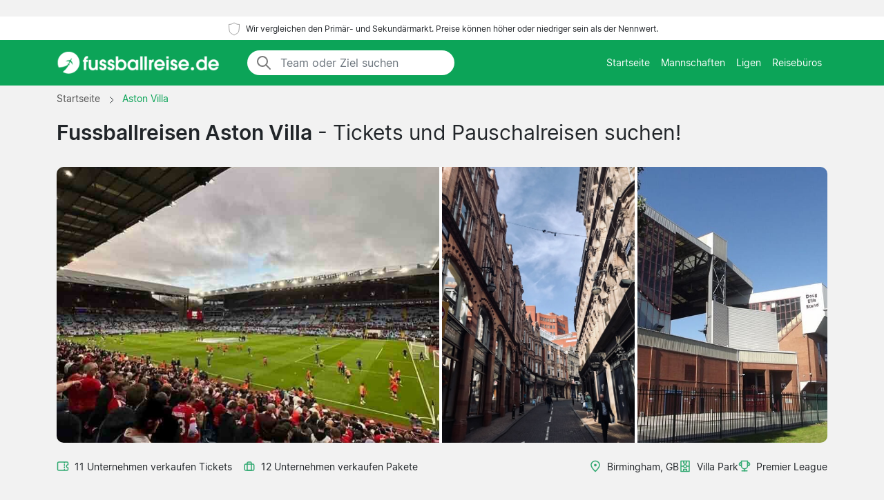

--- FILE ---
content_type: text/html; charset=UTF-8
request_url: https://www.fussballreise.de/fussballreisen/aston-villa/
body_size: 14336
content:

﻿<!DOCTYPE html>
<html lang="de-DE">
<head>
  <meta charset="UTF-8">
  <meta name="viewport" content="width=device-width, initial-scale=1.0">
  <meta name="robots" content="index, follow">
  <title>Fußballreisen zu Aston Villa | tickets | Preis ab 20 €</title>

  <meta name="description" content="Fußballreisen zu Aston Villa - Villa Park, Birmingham. Paket mit Hotel. Spielticket enthalten. Preis ab 20 €.">
  <link rel="canonical" href="https://www.fussballreise.de/fussballreisen/aston-villa/">

  <meta property="og:title" content="Fußballreisen zu Aston Villa | tickets | Preis ab 20 €">
  <meta property="og:description" content="Fußballreisen zu Aston Villa - Villa Park, Birmingham. Paket mit Hotel. Spielticket enthalten. Preis ab 20 €.">
  <meta property="og:type" content="website">
  <meta property="og:url" content="https://www.fussballreise.de/fussballreisen/aston-villa/">
  <meta property="og:image" content="https://www.fussballreise.de/arena/aston-villa.jpg">
  <meta property="og:image:width" content="1200">
  <meta property="og:image:height" content="630">
  <meta property="og:locale" content="de_DE">
  <meta property="og:site_name" content="fussballreise.de">

<script type="application/ld+json">
{
    "@context": "https://schema.org",
    "@graph": [
        {
            "@type": "WebSite",
            "name": "fussballreise.de",
            "url": "https://www.fussballreise.de/",
            "description": "Finden Sie Fußballreisen und Spieltickets für ganz Europa Saison 2025/2026. Wir zeigen Preise von deutschen Ticketverkäufern und Sportreisebüros."
        },
        {
            "@type": "Organization",
            "name": "fussballreise.de",
            "url": "https://www.fussballreise.de/",
            "foundingDate": "2008",
            "areaServed": "DE",
            "address": {
                "@type": "PostalAddress",
                "addressCountry": "DE"
            },
            "description": "Deutschlands führender Service für Fußballreisen"
        }
        ,
        {
            "@type": "SportsTeam",
            "name": "Aston Villa",
            "sport": "Football",
            "url": "https://www.fussballreise.de/fussballreisen/aston-villa/",
            "description": "Aston Villa tickets - Fußballreisen mit Aston Villa. Villa Park, Birmingham.",
            "location": {
                "@type": "Place",
                "name": "Villa Park",
                "address": {
                    "@type": "PostalAddress",
                    "addressLocality": "Birmingham",
                    "addressCountry": "GB"
                }
            }
        }
                    ]
}
</script>

  <link rel="preload" href="https://www.fussballreise.de/2024/bootstrap.min.css" as="style">
  <link rel="preload" href="https://www.fussballreise.de/2024/style.css?7" as="style">

  <link href="https://www.fussballreise.de/2024/bootstrap.min.css" rel="stylesheet">
  <link href="https://www.fussballreise.de/2024/style.css?7" rel="stylesheet">
  <link rel="icon" href="https://www.fussballreise.de/favicon.ico" type="image/x-icon">
  <link rel="sitemap" type="application/xml" title="Sitemap" href="https://www.fussballreise.de/sitemap.xml">

  <script>
    var _paq = window._paq = window._paq || [];
    _paq.push(['requireCookieConsent']);
    _paq.push(['trackPageView']);
    _paq.push(['enableLinkTracking']);
    (function() {
      var u="//www.fussballreise.de/matomo/";
      _paq.push(['setTrackerUrl', u+'matomo.php']);
      _paq.push(['setSiteId', '10']);
      var d=document, g=d.createElement('script'), s=d.getElementsByTagName('script')[0];
      g.async=true; g.src=u+'matomo.js'; s.parentNode.insertBefore(g,s);
    })();
  </script>

</head>
<body data-page-type="teampage">

  <div class="max-w-7xl mx-auto pt-1 pb-1 px-md-5 font-light text-center top-section bg-white">   
    <svg width="24px" height="24px" viewBox="0 0 64 64" xmlns="http://www.w3.org/2000/svg" fill="none" stroke="#000"><g stroke-width="0"></g><g stroke-linecap="round" stroke-linejoin="round"></g><g><path d="M32 8c8.1 6.77 17.39 6.35 20.05 6.35C51.46 52.84 47 45.21 32 56c-15-10.79-19.45-3.16-20-41.65 2.59 0 11.88.42 20-6.35z"></path></g></svg>

    <span class="text-extra-small text-dark">Wir vergleichen den Primär- und Sekundärmarkt. Preise können höher oder niedriger sein als der Nennwert.</span> 
  </div>

  <nav class="navbar navbar-expand-lg top-section bg-green">
    <div class="container">
      <a class="navbar-brand" href="https://www.fussballreise.de/">
        <img src="https://www.fussballreise.de/2024/logo-de.png" alt="Startseite" height="40" width="236"> 
      </a>

              <div class="mx-auto ms-4 d-none d-md-block" style="flex-grow: 1; max-width: 300px;">
          <div class="input-group" style="border-radius: 20px; overflow: hidden;">
            <span class="input-group-text" style="border: 0; border-right: 1px solid #ced4da; background-color: white; padding-right: 0px;">
              <svg width="24px" height="24px" viewBox="0 0 24 24" fill="none" xmlns="http://www.w3.org/2000/svg">
                <g stroke-width="0"></g>
                <g stroke-linecap="round" stroke-linejoin="round"></g>
                <g>
                  <path d="M14.9536 14.9458L21 21M17 10C17 13.866 13.866 17 10 17C6.13401 17 3 13.866 3 10C3 6.13401 6.13401 3 10 3C13.866 3 17 6.13401 17 10Z" stroke="#777" stroke-width="2" stroke-linecap="round" stroke-linejoin="round"></path>
                </g>
              </svg>
            </span>
            <input class="form-control border-0 shadow-none bg-white" placeholder="Team oder Ziel suchen" aria-label="Team oder Ziel suchen" aria-autocomplete="both" aria-controls="autocomplete-results" id="hero-demo" autocomplete="off">
          </div>
          <div id="autocomplete-results" role="listbox"></div>
        </div>
            <button id="burgerButton" class="navbar-toggler border-0" type="button" data-bs-toggle="collapse" data-bs-target="#navbarNav" aria-controls="navbarNav" aria-expanded="false" aria-label="Toggle navigation">
        <svg id="burgerIcon" viewBox="0 0 24 24" width="24" height="24" fill="none" stroke="#fff" stroke-width="2" stroke-linecap="round" stroke-linejoin="round">
          <path d="M3 12h18M3 6h18M3 18h18"></path>
        </svg>
      </button>

      <div class="navbar-collapse justify-content-end" id="navbarNav">
        <ul class="navbar-nav text-small">
          <li class="nav-item">
            <a class="nav-link text-center" href="https://www.fussballreise.de/">Startseite</a> 
          </li>
          <li class="nav-item">
            <a class="nav-link text-center" href="https://www.fussballreise.de/mannschaften/">Mannschaften</a>
          </li>
          <li class="nav-item">
            <a class="nav-link text-center" href="https://www.fussballreise.de/ligen/">Ligen</a>
          </li>
          <li class="nav-item">
            <a class="nav-link text-center" href="https://www.fussballreise.de/reiseburos/">Reisebüros</a>
          </li>
        </ul>
      </div>

    </div>
  </nav><section class="py-md-2">

  <div class="container">

    <nav class="breadcrumb" aria-label="Breadcrumb" itemscope itemtype="https://schema.org/BreadcrumbList">
      <span itemprop="itemListElement" itemscope itemtype="https://schema.org/ListItem">
        <a class="breadcrumb-item" href="https://www.fussballreise.de/" itemprop="item">
          <span itemprop="name">Startseite</span>
        </a>
        <meta itemprop="position" content="1">
      </span>

      <span class="breadcrumb-separator">
        <svg xmlns="http://www.w3.org/2000/svg" viewBox="0 0 32 32" style="display:block;fill:none;height:12px;width:12px;stroke:currentColor;stroke-width:2.6666666666666665;overflow:visible" aria-hidden="true" role="presentation" focusable="false">
          <path fill="none" d="m12 4 11.3 11.3a1 1 0 0 1 0 1.4L12 28"></path>
        </svg>
      </span>

      <span itemprop="itemListElement" itemscope itemtype="https://schema.org/ListItem">
        <span class="breadcrumb-item active" itemprop="item">
          <span itemprop="name">Aston Villa</span>
        </span>
        <meta itemprop="position" content="2">
      </span>
    </nav>

    <div class="row">
      <div class="col-lg-12 mb-4">

        <h1><strong>Fussballreisen Aston Villa</strong> - Tickets und Pauschalreisen suchen!</h1>

      </div>    

    </div>



<div class="row g-0 custom-row" style="background-color: #f8f9fa; border-radius: 10px; overflow: hidden;">
  <!-- First image, wider -->
  <div class="col-6 custom-bg-column" style="background-image: url('https://www.fussballreise.de/arena/aston-villa.jpg'); border-right: 4px solid white;">
  </div>
  
  <!-- Second image -->
  <div class="col-3 custom-bg-column">
          <div class="custom-bg-column" style="background-image: url('https://www.fussballreise.de/2024/birmingham.jpg'); height: 100%;">
      </div>
      </div>

  <!-- Third image -->
  <div class="col-3 custom-bg-column" style="background-image: url('https://www.fussballreise.de/arena/aston-villa2.jpg'); border-left: 4px solid white;">
  </div>
</div>


    <div class="row g-0">
      <div class="col-md-6 mt-4">
        <div class="d-flex flex-wrap align-items-center pb-3">
          <div class="d-flex justify-content-end align-items-center mb-md-0">
<svg fill="#31A971" width="18px" height="18px" viewBox="0 0 24 24" xmlns="http://www.w3.org/2000/svg">
  <g transform="rotate(90 12 12)">
    <g stroke-width="0"></g>
    <g stroke-linecap="round" stroke-linejoin="round"></g>
    <g>
      <path d="M6,23H18a3,3,0,0,0,3-3V4a3,3,0,0,0-3-3H15a1,1,0,0,0-1,1,2,2,0,0,1-4,0A1,1,0,0,0,9,1H6A3,3,0,0,0,3,4V20A3,3,0,0,0,6,23ZM5,10h.882a1,1,0,0,0,0-2H5V4A1,1,0,0,1,6,3H8.126a4,4,0,0,0,7.748,0H18a1,1,0,0,1,1,1V8h-.882a1,1,0,0,0,0,2H19V20a1,1,0,0,1-1,1H6a1,1,0,0,1-1-1ZM7.706,9a1,1,0,0,1,1-1h1.882a1,1,0,1,1,0,2H8.706A1,1,0,0,1,7.706,9Zm4.706,0a1,1,0,0,1,1-1h1.882a1,1,0,0,1,0,2H13.412A1,1,0,0,1,12.412,9Z"></path>
    </g>
  </g>
</svg>
            <span class="mt-0 text-gray text-small ps-2 pe-3">11 Unternehmen verkaufen Tickets</span>
          </div>
          <div class="d-flex justify-content-end align-items-center">
            <svg width="18px" height="18px" viewBox="0 0 24 24" fill="none" xmlns="http://www.w3.org/2000/svg">
              <g stroke-width="0"></g>
              <g stroke-linecap="round" stroke-linejoin="round"></g>
              <g>
                <path d="M8 6C8 4.89543 8.89543 4 10 4H14C15.1046 4 16 4.89543 16 6V20H8V6Z" stroke="#31A971" stroke-width="2" stroke-linecap="round" stroke-linejoin="round"></path>
                <rect x="3" y="8" width="18" height="12" rx="2" stroke="#31A971" stroke-width="2" stroke-linecap="round" stroke-linejoin="round"></rect>
              </g>
            </svg>
            <span class="mt-0 text-gray text-small ps-2 pe-2">12 Unternehmen verkaufen Pakete</span>
          </div>
        </div>
      </div>

      <div class="col-md-6 mt-md-4 pb-4">
        <div class="d-flex flex-wrap justify-content-start justify-content-md-end align-items-start gap-3">
          <div class="d-flex justify-content-start align-items-center text-green">
            <svg width="18px" height="18px" viewBox="0 0 24 24" fill="none" xmlns="http://www.w3.org/2000/svg">
              <g stroke-width="0"></g>
              <g stroke-linecap="round" stroke-linejoin="round"></g>
              <g>
                <path fill-rule="evenodd" clip-rule="evenodd" d="M5 9.5C5 6.09371 8.00993 3 12 3C15.9901 3 19 6.09371 19 9.5C19 11.6449 17.6877 14.0406 15.9606 16.2611C14.5957 18.016 13.0773 19.5329 12 20.5944C10.9227 19.5329 9.40427 18.016 8.03935 16.2611C6.31229 14.0406 5 11.6449 5 9.5ZM12 1C6.99007 1 3 4.90629 3 9.5C3 12.3551 4.68771 15.2094 6.46065 17.4889C7.99487 19.4615 9.7194 21.1574 10.7973 22.2173C10.9831 22.4001 11.1498 22.564 11.2929 22.7071C11.4804 22.8946 11.7348 23 12 23C12.2652 23 12.5196 22.8946 12.7071 22.7071C12.8502 22.564 13.0169 22.4001 13.2027 22.2174L13.2028 22.2173C14.2806 21.1573 16.0051 19.4615 17.5394 17.4889C19.3123 15.2094 21 12.3551 21 9.5C21 4.90629 17.0099 1 12 1ZM12 12.5C13.3807 12.5 14.5 11.3807 14.5 10C14.5 8.61929 13.3807 7.5 12 7.5C10.6193 7.5 9.5 8.61929 9.5 10C9.5 11.3807 10.6193 12.5 12 12.5Z" fill="#31A971"></path>
              </g>
            </svg>
            <p class="text-dark mb-0 ms-2" style="font-size:14px;">Birmingham, GB</p>
          </div>

          <div class="d-flex justify-content-start align-items-center text-green">
<svg fill="#31A971" width="18px" height="18px" viewBox="0 0 24 24" xmlns="http://www.w3.org/2000/svg">
  <g transform="rotate(90 12 12)">
    <g stroke-width="0"></g>
    <g stroke-linecap="round" stroke-linejoin="round"></g>
    <g>
      <path d="M2,21H22a1,1,0,0,0,1-1V4a1,1,0,0,0-1-1H2A1,1,0,0,0,1,4V20A1,1,0,0,0,2,21Zm19-7H19V10h2ZM13,5h8V8H18a1,1,0,0,0-1,1v6a1,1,0,0,0,1,1h3v3H13V15.858a3.981,3.981,0,0,0,0-7.716Zm1,7a2,2,0,1,1-2-2A2,2,0,0,1,14,12ZM3,10H5v4H3Zm0,6H6a1,1,0,0,0,1-1V9A1,1,0,0,0,6,8H3V5h8V8.142a3.981,3.981,0,0,0,0,7.716V19H3Z"></path>
    </g>
  </g>
</svg>

            <p class="text-dark mb-0 ms-2" style="font-size:14px;">Villa Park</p>
          </div>

          <div class="d-none d-md-flex justify-content-start align-items-center text-green">
            <svg width="18px" height="18px" viewBox="0 0 24 24" role="img" xmlns="http://www.w3.org/2000/svg" aria-labelledby="cupIconTitle" stroke="#31A971" stroke-width="2" stroke-linecap="round" stroke-linejoin="round" fill="none" color="#31A971">
              <g stroke-width="0"></g>
              <g stroke-linecap="round" stroke-linejoin="round"></g>
              <g>
                <title id="cupIconTitle">Trophy</title>
                <path d="M6 2L18 2 18 11C18 14.3137085 15.3137085 17 12 17 8.6862915 17 6 14.3137085 6 11L6 2zM7 21L17 21"></path>
                <path d="M12,17 L12,21"></path>
                <path d="M6 5L6 11 5 11C3.34314575 11 2 9.65685425 2 8 2 6.34314575 3.34314575 5 5 5L6 5zM18 11L18 5 19 5C20.6568542 5 22 6.34314575 22 8 22 9.65685425 20.6568542 11 19 11L18 11z"></path>
              </g>
            </svg>
            <p class="text-dark mb-0 ms-2" style="font-size:14px;">Premier League</p>
          </div>
        </div>
      </div>

    </div>

  </div>

</section>

<div class="wrapper">


  <section id="toptextsection" class="toptext">
    <div class="container mt-md-4">
      <div class="row">

        <div class="col-md-8 toptext1" style="padding-right: 100px;">
          <h2>Fußballreisen zu Aston Villa 2025/26</h2>
<p class="text-muted mt-3">Aston Villa ist zurück in der europäischen Elite und bietet einige der aufregendsten Fußballreisen in England. Der traditionsreiche Verein aus Birmingham, gegründet 1874, spielt seine Heimspiele im ehrwürdigen Villa Park vor etwa 42.000 leidenschaftlichen Fans. Die Claret and Blue Army schafft eine Atmosphäre, die jeden Besuch zu einem besonderen Erlebnis macht. Villa Park liegt nur wenige Kilometer vom Stadtzentrum Birminghams entfernt und ist sowohl mit öffentlichen Verkehrsmitteln als auch mit dem Auto gut erreichbar. Nach Jahren in der Championship ist Villa wieder dort, wo der Verein hingehört - im Kampf um europäische Plätze und gegen die besten Teams Englands.</p>

<h3>Fußballreisen zu Aston Villa vergleichen</h3>
<p class="text-muted mt-3">Auf dieser Seite vergleichen wir verschiedene Anbieter von Fußballreisen zu Aston Villa, damit Sie die beste Option für Ihre Bedürfnisse finden. Die Pakete variieren erheblich - von einfachen Spieltickets bis hin zu kompletten Wochenendpaketen mit Hotel und Transport. Einige Anbieter spezialisieren sich auf Premium-Hospitality-Pakete, während andere günstigere Alternativen für Fans mit kleinerem Budget anbieten. Wichtig ist nicht nur der Preis, sondern auch welche Tribüne, welche Hotelkategorie und welche zusätzlichen Services enthalten sind. Manche Pakete beinhalten auch Stadiontouren oder Besuche in lokalen Pubs. Die Zahlungsbedingungen und Stornierungsrichtlinien unterscheiden sich zwischen den Anbietern, daher lohnt es sich, die Details zu vergleichen.</p>

<h3>Aston Villa Tickets</h3>
<p class="text-muted mt-3">Tickets für Aston Villa zu bekommen kann eine Herausforderung sein, besonders für die großen Spiele gegen Manchester United, Arsenal oder die Lokalrivalen. Eine Vereinsmitgliedschaft ist normalerweise erforderlich, um sich überhaupt für Tickets bewerben zu können, und selbst dann ist nichts garantiert. Über unsere Partner können Sie jedoch sicher sein, einen Platz im Villa Park zu bekommen. Die Preise variieren je nach Gegner und Tribüne - Spiele gegen die Top-Six-Teams sind naturgemäß teurer als andere Partien. Die günstigsten Plätze finden sich meist in der North Stand, während die Holte End für die beste Stimmung bekannt ist. Hospitality-Pakete bieten Komfort und oft bessere Sicht, kosten aber entsprechend mehr.</p>

<h3>Supporter-Guide zu Aston Villa und Villa Park</h3>
<p class="text-muted mt-3">Villa Park ist eines der traditionsreichsten Stadien Englands und war sogar Austragungsort von Spielen bei mehreren Weltmeisterschaften. Die berühmte Holte End ist das Herzstück der Fankultur, wo die lautesten und treuesten Anhänger stehen. Hier entstehen die Gesänge, die durch das ganze Stadion hallen. "Villa" wird rhythmisch gerufen, während "We are Villa, super Villa" zu den Klassikern gehört. Das Stadion liegt an der Trinity Road, umgeben von traditionellen Pubs wie dem Villa Tavern, wo sich Fans vor und nach den Spielen versammeln. Die Anreise ist unkompliziert - Witton Station ist nur wenige Gehminuten entfernt, und auch mit dem Bus ist Villa Park gut erreichbar. An Spieltagen verwandelt sich die ganze Gegend in ein Meer aus Claret und Blue.</p>

        </div>

        <div class="col-md-4">

          <div class="bg-white rounded shadow-sm fs-5 toptext2" style="padding: 30px;">

            <h3>Villa Park</h3>
<p class="text-muted mt-3 text-small">Villa Park wurde 1897 eröffnet und hat seitdem Generationen von Fußballgeschichte miterlebt. Das Stadion mit seiner charakteristischen Architektur fasst etwa 42.000 Zuschauer und gilt als eines der schönsten in England. Die vier Tribünen - North Stand, South Stand, Holte End und Trinity Road Stand - bilden zusammen eine beeindruckende Arena. Besonders die Trinity Road Stand mit ihren zwei Rängen prägt die Silhouette des Stadions. Villa Park war nicht nur Schauplatz unzähliger Liga-Spiele, sondern auch von FA Cup-Halbfinalen und internationalen Begegnungen. Die Nähe zum Spielfeld und die steilen Tribünen sorgen für eine intensive Atmosphäre. Moderne Annehmlichkeiten wurden über die Jahre hinzugefügt, ohne den traditionellen Charakter zu zerstören.</p>


            <div class="map-container">
              <iframe
              class="map-frame"
              src="https://www.google.com/maps/embed/v1/place?key=AIzaSyBl76NX6MKtR-OcADKw056n_kCZEy_M8ak&q=Villa+Park,Birmingham"
              allowfullscreen
              ></iframe>
            </div>

          </div>

        </div>

      </div>

    </div>
  </section>

  <section id="gamessection" class="games">

    <div class="container my-4">
      <h2 class="gamesseason mb-3">Aston Villa spielpaarungen <span class="fw-normal"> - 2025/2026</span></h2>
          
      <div class="container ps-0 pt-2 pb-4">

        <button class="btn mb-4 bg-white rounded me-2 text-small bg-green shadow-sm" data-type="allgames">
          <span class="d-flex align-items-center">
            <span>Alle anzeigen</span>
          </span>
        </button>

        <button class="btn mb-4 bg-white rounded me-2 text-small shadow-sm" data-type="homegame">
          <span class="d-flex align-items-center">
            <span>Heimspiele</span>
          </span>
        </button>

        <button class="btn mb-4 bg-white rounded me-2 text-small shadow-sm" data-type="awaygame">
          <span class="d-flex align-items-center">
            <span>Auswärtsspiele</span>
          </span>
        </button>

                            <button class="btn mb-4 bg-white rounded me-2 text-small shadow-sm" data-type="premier-league">
                    <span class="d-flex align-items-center">
                        <span>Premier League</span>
                    </span>
                </button>
                            <button class="btn mb-4 bg-white rounded me-2 text-small shadow-sm" data-type="europa-league">
                    <span class="d-flex align-items-center">
                        <span>Europa League</span>
                    </span>
                </button>
            
        <div id="match-list" class="list-group"></div>

      </div>

      <div class="list-group">

       
         <a href="https://www.fussballreise.de/aston-villa/wolverhampton/premier-league/" class="list-group-item bg-white rounded list-group-item-action d-flex flex-wrap justify-content-between align-items-center mb-4 p-0 shadow-sm homegame premier-league" itemscope itemtype="http://schema.org/SportsEvent">

          <div class="col-12 col-md-4 d-flex flex-column justify-content-start align-items-start position-relative py-3 py-md-2 ps-md-2" itemprop="startDate" content="2025-11-30">
            <div class="row row mx-0 w-100 align-items-center justify-content-start pt-2 pt-md-0">
              <div class="col-5 col-md-4 rounded px-2 px-md-3 py-2 ps-4 d-none d-md-flex">
                <div class="datefield w-100">
                  <meta itemprop="endDate" content="2025-11-30">
                  <div class="text-small text-light-gray dday d-none d-md-block">Sonntag</div>
                  <div class="dmonth">30 Nov<span class="d-md-none"> 2025</span></div>
                  <div class="dyear d-none d-md-block">2025</div>
                </div>
              </div>
              <div class="col-8 d-flex flex-column justify-content-center align-items-start ps-md-5 pt-1 px-4">
                <span class="fw-bold fs-5 mb-0 me-2 me-md-0" itemprop="name">Aston Villa</span>
                <span class="fw-bold fs-5 mb-0" itemprop="name">Wolverhampton</span>
              </div>

              <div class="col-4 col-md-4 d-flex justify-content-end pe-4 d-md-none">  
                <div class="bg-light rounded py-2 px-2 d-inline-block text-center">
                  <meta itemprop="endDate" content="2024-05-22">
                  <div class="d-block fw-bold">30 Nov</div>
                  <div class="d-block text-small">2025</div>
                </div>
              </div>

            </div>
          </div>

          <div class="col-12 col-md-5 d-flex flex-column justify-content-center align-items-start py-md-4 px-4 pb-2">
            <div itemprop="location" itemscope="" itemtype="http://schema.org/Place" class="d-flex align-items-center mb-2 me-2"> 
<svg fill="#31A971" width="18px" height="18px" viewBox="0 0 24 24" xmlns="http://www.w3.org/2000/svg">
  <g transform="rotate(90 12 12)">
    <g stroke-width="0"></g>
    <g stroke-linecap="round" stroke-linejoin="round"></g>
    <g>
      <path d="M2,21H22a1,1,0,0,0,1-1V4a1,1,0,0,0-1-1H2A1,1,0,0,0,1,4V20A1,1,0,0,0,2,21Zm19-7H19V10h2ZM13,5h8V8H18a1,1,0,0,0-1,1v6a1,1,0,0,0,1,1h3v3H13V15.858a3.981,3.981,0,0,0,0-7.716Zm1,7a2,2,0,1,1-2-2A2,2,0,0,1,14,12ZM3,10H5v4H3Zm0,6H6a1,1,0,0,0,1-1V9A1,1,0,0,0,6,8H3V5h8V8.142a3.981,3.981,0,0,0,0,7.716V19H3Z"></path>
    </g>
  </g>
</svg>

              <span class="ps-2" itemprop="name">Villa Park</span>
              <meta itemprop="address" content="Birmingham">
            </div>
            <div class="d-flex align-items-center">
             <svg width="18px" height="18px" viewBox="0 0 24 24" role="img" xmlns="http://www.w3.org/2000/svg" aria-labelledby="cupIconTitle" stroke="#31A971" stroke-width="2" stroke-linecap="round" stroke-linejoin="round" fill="none" color="#31A971"><g stroke-width="0"></g><g stroke-linecap="round" stroke-linejoin="round"></g><g><path d="M6 2L18 2 18 11C18 14.3137085 15.3137085 17 12 17 8.6862915 17 6 14.3137085 6 11L6 2zM7 21L17 21"></path> <path d="M12,17 L12,21"></path> <path d="M6 5L6 11 5 11C3.34314575 11 2 9.65685425 2 8 2 6.34314575 3.34314575 5 5 5L6 5zM18 11L18 5 19 5C20.6568542 5 22 6.34314575 22 8 22 9.65685425 20.6568542 11 19 11L18 11z"></path> </g></svg> 
             <span class="ps-2" itemprop="name">Premier League</span>
           </div>
         </div>

         <div class="d-flex justify-content-start align-items-center text-green dotter-border-bottom2 dotted-adjust pb-4 mt-2 mx-4 w-100 d-md-none">
         </div>

         <div class="col-12 col-md-3 d-flex flex-column align-items-start" itemprop="offers" itemscope itemtype="http://schema.org/Offer">

           <div class="row row mx-0 w-100 align-items-start justify-content-start pt-2 pt-md-0">


            <div class="col-0 col-md-3 dotter-border-right2 dotted-adjust-game d-flex flex-column justify-content-center align-items-start py-md-0 px-4 pb-2 d-none d-md-flex" style="min-height: 100px;">

            </div>

            <div class="col-12 col-md-9 d-flex flex-column p-4">

              <span class="text-green ps-md-4" style="font-size:14px;">Preis ab</span>

              <div class="d-flex justify-content-between align-items-center w-100" style="">
                <span class="fw-bold price-text text-green ps-md-4" style="line-height: normal; font-size: 26px;">
                  <span itemprop="price" content="140"> 140 €</span>
                </span>
                <svg class="mt-1 ms-auto me-2" fill="#31A971" height="20px" width="20px" version="1.1" xmlns="http://www.w3.org/2000/svg" xmlns:xlink="http://www.w3.org/1999/xlink" viewBox="0 0 330 330" xml:space="preserve">
                  <g stroke-width="0"></g>
                  <g stroke-linecap="round" stroke-linejoin="round"></g>
                  <g>
                    <path d="M15,180h263.787l-49.394,49.394c-5.858,5.857-5.858,15.355,0,21.213C232.322,253.535,236.161,255,240,255 s7.678-1.465,10.606-4.394l75-75c5.858-5.857,5.858-15.355,0-21.213l-75-75c-5.857-5.857-15.355-5.857-21.213,0 c-5.858,5.857-5.858,15.355,0,21.213L278.787,150H15c-8.284,0-15,6.716-15,15S6.716,180,15,180z"></path>
                  </g>
                </svg>
              </div>

              <meta itemprop="priceCurrency" content="EUR">

            </div>

          </div>

        </div>

      </a>

      
         <a href="https://www.fussballreise.de/brighton/aston-villa/premier-league/" class="list-group-item bg-white rounded list-group-item-action d-flex flex-wrap justify-content-between align-items-center mb-4 p-0 shadow-sm awaygame premier-league" itemscope itemtype="http://schema.org/SportsEvent">

          <div class="col-12 col-md-4 d-flex flex-column justify-content-start align-items-start position-relative py-3 py-md-2 ps-md-2" itemprop="startDate" content="2025-12-03">
            <div class="row row mx-0 w-100 align-items-center justify-content-start pt-2 pt-md-0">
              <div class="col-5 col-md-4 rounded px-2 px-md-3 py-2 ps-4 d-none d-md-flex">
                <div class="datefield w-100">
                  <meta itemprop="endDate" content="2025-12-03">
                  <div class="text-small text-light-gray dday d-none d-md-block">Mittwoch</div>
                  <div class="dmonth">3 Dez<span class="d-md-none"> 2025</span></div>
                  <div class="dyear d-none d-md-block">2025</div>
                </div>
              </div>
              <div class="col-8 d-flex flex-column justify-content-center align-items-start ps-md-5 pt-1 px-4">
                <span class="fw-bold fs-5 mb-0 me-2 me-md-0" itemprop="name">Brighton</span>
                <span class="fw-bold fs-5 mb-0" itemprop="name">Aston Villa</span>
              </div>

              <div class="col-4 col-md-4 d-flex justify-content-end pe-4 d-md-none">  
                <div class="bg-light rounded py-2 px-2 d-inline-block text-center">
                  <meta itemprop="endDate" content="2024-05-22">
                  <div class="d-block fw-bold">3 Dez</div>
                  <div class="d-block text-small">2025</div>
                </div>
              </div>

            </div>
          </div>

          <div class="col-12 col-md-5 d-flex flex-column justify-content-center align-items-start py-md-4 px-4 pb-2">
            <div itemprop="location" itemscope="" itemtype="http://schema.org/Place" class="d-flex align-items-center mb-2 me-2"> 
<svg fill="#31A971" width="18px" height="18px" viewBox="0 0 24 24" xmlns="http://www.w3.org/2000/svg">
  <g transform="rotate(90 12 12)">
    <g stroke-width="0"></g>
    <g stroke-linecap="round" stroke-linejoin="round"></g>
    <g>
      <path d="M2,21H22a1,1,0,0,0,1-1V4a1,1,0,0,0-1-1H2A1,1,0,0,0,1,4V20A1,1,0,0,0,2,21Zm19-7H19V10h2ZM13,5h8V8H18a1,1,0,0,0-1,1v6a1,1,0,0,0,1,1h3v3H13V15.858a3.981,3.981,0,0,0,0-7.716Zm1,7a2,2,0,1,1-2-2A2,2,0,0,1,14,12ZM3,10H5v4H3Zm0,6H6a1,1,0,0,0,1-1V9A1,1,0,0,0,6,8H3V5h8V8.142a3.981,3.981,0,0,0,0,7.716V19H3Z"></path>
    </g>
  </g>
</svg>

              <span class="ps-2" itemprop="name">Falmer Stadium</span>
              <meta itemprop="address" content="Brighton">
            </div>
            <div class="d-flex align-items-center">
             <svg width="18px" height="18px" viewBox="0 0 24 24" role="img" xmlns="http://www.w3.org/2000/svg" aria-labelledby="cupIconTitle" stroke="#31A971" stroke-width="2" stroke-linecap="round" stroke-linejoin="round" fill="none" color="#31A971"><g stroke-width="0"></g><g stroke-linecap="round" stroke-linejoin="round"></g><g><path d="M6 2L18 2 18 11C18 14.3137085 15.3137085 17 12 17 8.6862915 17 6 14.3137085 6 11L6 2zM7 21L17 21"></path> <path d="M12,17 L12,21"></path> <path d="M6 5L6 11 5 11C3.34314575 11 2 9.65685425 2 8 2 6.34314575 3.34314575 5 5 5L6 5zM18 11L18 5 19 5C20.6568542 5 22 6.34314575 22 8 22 9.65685425 20.6568542 11 19 11L18 11z"></path> </g></svg> 
             <span class="ps-2" itemprop="name">Premier League</span>
           </div>
         </div>

         <div class="d-flex justify-content-start align-items-center text-green dotter-border-bottom2 dotted-adjust pb-4 mt-2 mx-4 w-100 d-md-none">
         </div>

         <div class="col-12 col-md-3 d-flex flex-column align-items-start" itemprop="offers" itemscope itemtype="http://schema.org/Offer">

           <div class="row row mx-0 w-100 align-items-start justify-content-start pt-2 pt-md-0">


            <div class="col-0 col-md-3 dotter-border-right2 dotted-adjust-game d-flex flex-column justify-content-center align-items-start py-md-0 px-4 pb-2 d-none d-md-flex" style="min-height: 100px;">

            </div>

            <div class="col-12 col-md-9 d-flex flex-column p-4">

              <span class="text-green ps-md-4" style="font-size:14px;">Preis ab</span>

              <div class="d-flex justify-content-between align-items-center w-100" style="">
                <span class="fw-bold price-text text-green ps-md-4" style="line-height: normal; font-size: 26px;">
                  <span itemprop="price" content="105"> 105 €</span>
                </span>
                <svg class="mt-1 ms-auto me-2" fill="#31A971" height="20px" width="20px" version="1.1" xmlns="http://www.w3.org/2000/svg" xmlns:xlink="http://www.w3.org/1999/xlink" viewBox="0 0 330 330" xml:space="preserve">
                  <g stroke-width="0"></g>
                  <g stroke-linecap="round" stroke-linejoin="round"></g>
                  <g>
                    <path d="M15,180h263.787l-49.394,49.394c-5.858,5.857-5.858,15.355,0,21.213C232.322,253.535,236.161,255,240,255 s7.678-1.465,10.606-4.394l75-75c5.858-5.857,5.858-15.355,0-21.213l-75-75c-5.857-5.857-15.355-5.857-21.213,0 c-5.858,5.857-5.858,15.355,0,21.213L278.787,150H15c-8.284,0-15,6.716-15,15S6.716,180,15,180z"></path>
                  </g>
                </svg>
              </div>

              <meta itemprop="priceCurrency" content="EUR">

            </div>

          </div>

        </div>

      </a>

      
         <a href="https://www.fussballreise.de/aston-villa/arsenal/premier-league/" class="list-group-item bg-white rounded list-group-item-action d-flex flex-wrap justify-content-between align-items-center mb-4 p-0 shadow-sm homegame premier-league" itemscope itemtype="http://schema.org/SportsEvent">

          <div class="col-12 col-md-4 d-flex flex-column justify-content-start align-items-start position-relative py-3 py-md-2 ps-md-2" itemprop="startDate" content="2025-12-06">
            <div class="row row mx-0 w-100 align-items-center justify-content-start pt-2 pt-md-0">
              <div class="col-5 col-md-4 rounded px-2 px-md-3 py-2 ps-4 d-none d-md-flex">
                <div class="datefield w-100">
                  <meta itemprop="endDate" content="2025-12-06">
                  <div class="text-small text-light-gray dday d-none d-md-block">Samstag</div>
                  <div class="dmonth">6 Dez<span class="d-md-none"> 2025</span></div>
                  <div class="dyear d-none d-md-block">2025</div>
                </div>
              </div>
              <div class="col-8 d-flex flex-column justify-content-center align-items-start ps-md-5 pt-1 px-4">
                <span class="fw-bold fs-5 mb-0 me-2 me-md-0" itemprop="name">Aston Villa</span>
                <span class="fw-bold fs-5 mb-0" itemprop="name">Arsenal</span>
              </div>

              <div class="col-4 col-md-4 d-flex justify-content-end pe-4 d-md-none">  
                <div class="bg-light rounded py-2 px-2 d-inline-block text-center">
                  <meta itemprop="endDate" content="2024-05-22">
                  <div class="d-block fw-bold">6 Dez</div>
                  <div class="d-block text-small">2025</div>
                </div>
              </div>

            </div>
          </div>

          <div class="col-12 col-md-5 d-flex flex-column justify-content-center align-items-start py-md-4 px-4 pb-2">
            <div itemprop="location" itemscope="" itemtype="http://schema.org/Place" class="d-flex align-items-center mb-2 me-2"> 
<svg fill="#31A971" width="18px" height="18px" viewBox="0 0 24 24" xmlns="http://www.w3.org/2000/svg">
  <g transform="rotate(90 12 12)">
    <g stroke-width="0"></g>
    <g stroke-linecap="round" stroke-linejoin="round"></g>
    <g>
      <path d="M2,21H22a1,1,0,0,0,1-1V4a1,1,0,0,0-1-1H2A1,1,0,0,0,1,4V20A1,1,0,0,0,2,21Zm19-7H19V10h2ZM13,5h8V8H18a1,1,0,0,0-1,1v6a1,1,0,0,0,1,1h3v3H13V15.858a3.981,3.981,0,0,0,0-7.716Zm1,7a2,2,0,1,1-2-2A2,2,0,0,1,14,12ZM3,10H5v4H3Zm0,6H6a1,1,0,0,0,1-1V9A1,1,0,0,0,6,8H3V5h8V8.142a3.981,3.981,0,0,0,0,7.716V19H3Z"></path>
    </g>
  </g>
</svg>

              <span class="ps-2" itemprop="name">Villa Park</span>
              <meta itemprop="address" content="Birmingham">
            </div>
            <div class="d-flex align-items-center">
             <svg width="18px" height="18px" viewBox="0 0 24 24" role="img" xmlns="http://www.w3.org/2000/svg" aria-labelledby="cupIconTitle" stroke="#31A971" stroke-width="2" stroke-linecap="round" stroke-linejoin="round" fill="none" color="#31A971"><g stroke-width="0"></g><g stroke-linecap="round" stroke-linejoin="round"></g><g><path d="M6 2L18 2 18 11C18 14.3137085 15.3137085 17 12 17 8.6862915 17 6 14.3137085 6 11L6 2zM7 21L17 21"></path> <path d="M12,17 L12,21"></path> <path d="M6 5L6 11 5 11C3.34314575 11 2 9.65685425 2 8 2 6.34314575 3.34314575 5 5 5L6 5zM18 11L18 5 19 5C20.6568542 5 22 6.34314575 22 8 22 9.65685425 20.6568542 11 19 11L18 11z"></path> </g></svg> 
             <span class="ps-2" itemprop="name">Premier League</span>
           </div>
         </div>

         <div class="d-flex justify-content-start align-items-center text-green dotter-border-bottom2 dotted-adjust pb-4 mt-2 mx-4 w-100 d-md-none">
         </div>

         <div class="col-12 col-md-3 d-flex flex-column align-items-start" itemprop="offers" itemscope itemtype="http://schema.org/Offer">

           <div class="row row mx-0 w-100 align-items-start justify-content-start pt-2 pt-md-0">


            <div class="col-0 col-md-3 dotter-border-right2 dotted-adjust-game d-flex flex-column justify-content-center align-items-start py-md-0 px-4 pb-2 d-none d-md-flex" style="min-height: 100px;">

            </div>

            <div class="col-12 col-md-9 d-flex flex-column p-4">

              <span class="text-green ps-md-4" style="font-size:14px;">Preis ab</span>

              <div class="d-flex justify-content-between align-items-center w-100" style="">
                <span class="fw-bold price-text text-green ps-md-4" style="line-height: normal; font-size: 26px;">
                  <span itemprop="price" content="159"> 159 €</span>
                </span>
                <svg class="mt-1 ms-auto me-2" fill="#31A971" height="20px" width="20px" version="1.1" xmlns="http://www.w3.org/2000/svg" xmlns:xlink="http://www.w3.org/1999/xlink" viewBox="0 0 330 330" xml:space="preserve">
                  <g stroke-width="0"></g>
                  <g stroke-linecap="round" stroke-linejoin="round"></g>
                  <g>
                    <path d="M15,180h263.787l-49.394,49.394c-5.858,5.857-5.858,15.355,0,21.213C232.322,253.535,236.161,255,240,255 s7.678-1.465,10.606-4.394l75-75c5.858-5.857,5.858-15.355,0-21.213l-75-75c-5.857-5.857-15.355-5.857-21.213,0 c-5.858,5.857-5.858,15.355,0,21.213L278.787,150H15c-8.284,0-15,6.716-15,15S6.716,180,15,180z"></path>
                  </g>
                </svg>
              </div>

              <meta itemprop="priceCurrency" content="EUR">

            </div>

          </div>

        </div>

      </a>

      
         <a href="https://www.fussballreise.de/west-ham/aston-villa/premier-league/" class="list-group-item bg-white rounded list-group-item-action d-flex flex-wrap justify-content-between align-items-center mb-4 p-0 shadow-sm awaygame premier-league" itemscope itemtype="http://schema.org/SportsEvent">

          <div class="col-12 col-md-4 d-flex flex-column justify-content-start align-items-start position-relative py-3 py-md-2 ps-md-2" itemprop="startDate" content="2025-12-14">
            <div class="row row mx-0 w-100 align-items-center justify-content-start pt-2 pt-md-0">
              <div class="col-5 col-md-4 rounded px-2 px-md-3 py-2 ps-4 d-none d-md-flex">
                <div class="datefield w-100">
                  <meta itemprop="endDate" content="2025-12-14">
                  <div class="text-small text-light-gray dday d-none d-md-block">Sonntag</div>
                  <div class="dmonth">14 Dez<span class="d-md-none"> 2025</span></div>
                  <div class="dyear d-none d-md-block">2025</div>
                </div>
              </div>
              <div class="col-8 d-flex flex-column justify-content-center align-items-start ps-md-5 pt-1 px-4">
                <span class="fw-bold fs-5 mb-0 me-2 me-md-0" itemprop="name">West Ham</span>
                <span class="fw-bold fs-5 mb-0" itemprop="name">Aston Villa</span>
              </div>

              <div class="col-4 col-md-4 d-flex justify-content-end pe-4 d-md-none">  
                <div class="bg-light rounded py-2 px-2 d-inline-block text-center">
                  <meta itemprop="endDate" content="2024-05-22">
                  <div class="d-block fw-bold">14 Dez</div>
                  <div class="d-block text-small">2025</div>
                </div>
              </div>

            </div>
          </div>

          <div class="col-12 col-md-5 d-flex flex-column justify-content-center align-items-start py-md-4 px-4 pb-2">
            <div itemprop="location" itemscope="" itemtype="http://schema.org/Place" class="d-flex align-items-center mb-2 me-2"> 
<svg fill="#31A971" width="18px" height="18px" viewBox="0 0 24 24" xmlns="http://www.w3.org/2000/svg">
  <g transform="rotate(90 12 12)">
    <g stroke-width="0"></g>
    <g stroke-linecap="round" stroke-linejoin="round"></g>
    <g>
      <path d="M2,21H22a1,1,0,0,0,1-1V4a1,1,0,0,0-1-1H2A1,1,0,0,0,1,4V20A1,1,0,0,0,2,21Zm19-7H19V10h2ZM13,5h8V8H18a1,1,0,0,0-1,1v6a1,1,0,0,0,1,1h3v3H13V15.858a3.981,3.981,0,0,0,0-7.716Zm1,7a2,2,0,1,1-2-2A2,2,0,0,1,14,12ZM3,10H5v4H3Zm0,6H6a1,1,0,0,0,1-1V9A1,1,0,0,0,6,8H3V5h8V8.142a3.981,3.981,0,0,0,0,7.716V19H3Z"></path>
    </g>
  </g>
</svg>

              <span class="ps-2" itemprop="name">Olympic Stadium</span>
              <meta itemprop="address" content="London">
            </div>
            <div class="d-flex align-items-center">
             <svg width="18px" height="18px" viewBox="0 0 24 24" role="img" xmlns="http://www.w3.org/2000/svg" aria-labelledby="cupIconTitle" stroke="#31A971" stroke-width="2" stroke-linecap="round" stroke-linejoin="round" fill="none" color="#31A971"><g stroke-width="0"></g><g stroke-linecap="round" stroke-linejoin="round"></g><g><path d="M6 2L18 2 18 11C18 14.3137085 15.3137085 17 12 17 8.6862915 17 6 14.3137085 6 11L6 2zM7 21L17 21"></path> <path d="M12,17 L12,21"></path> <path d="M6 5L6 11 5 11C3.34314575 11 2 9.65685425 2 8 2 6.34314575 3.34314575 5 5 5L6 5zM18 11L18 5 19 5C20.6568542 5 22 6.34314575 22 8 22 9.65685425 20.6568542 11 19 11L18 11z"></path> </g></svg> 
             <span class="ps-2" itemprop="name">Premier League</span>
           </div>
         </div>

         <div class="d-flex justify-content-start align-items-center text-green dotter-border-bottom2 dotted-adjust pb-4 mt-2 mx-4 w-100 d-md-none">
         </div>

         <div class="col-12 col-md-3 d-flex flex-column align-items-start" itemprop="offers" itemscope itemtype="http://schema.org/Offer">

           <div class="row row mx-0 w-100 align-items-start justify-content-start pt-2 pt-md-0">


            <div class="col-0 col-md-3 dotter-border-right2 dotted-adjust-game d-flex flex-column justify-content-center align-items-start py-md-0 px-4 pb-2 d-none d-md-flex" style="min-height: 100px;">

            </div>

            <div class="col-12 col-md-9 d-flex flex-column p-4">

              <span class="text-green ps-md-4" style="font-size:14px;">Preis ab</span>

              <div class="d-flex justify-content-between align-items-center w-100" style="">
                <span class="fw-bold price-text text-green ps-md-4" style="line-height: normal; font-size: 26px;">
                  <span itemprop="price" content="59">59 €</span>
                </span>
                <svg class="mt-1 ms-auto me-2" fill="#31A971" height="20px" width="20px" version="1.1" xmlns="http://www.w3.org/2000/svg" xmlns:xlink="http://www.w3.org/1999/xlink" viewBox="0 0 330 330" xml:space="preserve">
                  <g stroke-width="0"></g>
                  <g stroke-linecap="round" stroke-linejoin="round"></g>
                  <g>
                    <path d="M15,180h263.787l-49.394,49.394c-5.858,5.857-5.858,15.355,0,21.213C232.322,253.535,236.161,255,240,255 s7.678-1.465,10.606-4.394l75-75c5.858-5.857,5.858-15.355,0-21.213l-75-75c-5.857-5.857-15.355-5.857-21.213,0 c-5.858,5.857-5.858,15.355,0,21.213L278.787,150H15c-8.284,0-15,6.716-15,15S6.716,180,15,180z"></path>
                  </g>
                </svg>
              </div>

              <meta itemprop="priceCurrency" content="EUR">

            </div>

          </div>

        </div>

      </a>

      
         <a href="https://www.fussballreise.de/aston-villa/manchester-united/premier-league/" class="list-group-item bg-white rounded list-group-item-action d-flex flex-wrap justify-content-between align-items-center mb-4 p-0 shadow-sm homegame premier-league" itemscope itemtype="http://schema.org/SportsEvent">

          <div class="col-12 col-md-4 d-flex flex-column justify-content-start align-items-start position-relative py-3 py-md-2 ps-md-2" itemprop="startDate" content="2025-12-21">
            <div class="row row mx-0 w-100 align-items-center justify-content-start pt-2 pt-md-0">
              <div class="col-5 col-md-4 rounded px-2 px-md-3 py-2 ps-4 d-none d-md-flex">
                <div class="datefield w-100">
                  <meta itemprop="endDate" content="2025-12-21">
                  <div class="text-small text-light-gray dday d-none d-md-block">Sonntag</div>
                  <div class="dmonth">21 Dez<span class="d-md-none"> 2025</span></div>
                  <div class="dyear d-none d-md-block">2025</div>
                </div>
              </div>
              <div class="col-8 d-flex flex-column justify-content-center align-items-start ps-md-5 pt-1 px-4">
                <span class="fw-bold fs-5 mb-0 me-2 me-md-0" itemprop="name">Aston Villa</span>
                <span class="fw-bold fs-5 mb-0" itemprop="name">Manchester United</span>
              </div>

              <div class="col-4 col-md-4 d-flex justify-content-end pe-4 d-md-none">  
                <div class="bg-light rounded py-2 px-2 d-inline-block text-center">
                  <meta itemprop="endDate" content="2024-05-22">
                  <div class="d-block fw-bold">21 Dez</div>
                  <div class="d-block text-small">2025</div>
                </div>
              </div>

            </div>
          </div>

          <div class="col-12 col-md-5 d-flex flex-column justify-content-center align-items-start py-md-4 px-4 pb-2">
            <div itemprop="location" itemscope="" itemtype="http://schema.org/Place" class="d-flex align-items-center mb-2 me-2"> 
<svg fill="#31A971" width="18px" height="18px" viewBox="0 0 24 24" xmlns="http://www.w3.org/2000/svg">
  <g transform="rotate(90 12 12)">
    <g stroke-width="0"></g>
    <g stroke-linecap="round" stroke-linejoin="round"></g>
    <g>
      <path d="M2,21H22a1,1,0,0,0,1-1V4a1,1,0,0,0-1-1H2A1,1,0,0,0,1,4V20A1,1,0,0,0,2,21Zm19-7H19V10h2ZM13,5h8V8H18a1,1,0,0,0-1,1v6a1,1,0,0,0,1,1h3v3H13V15.858a3.981,3.981,0,0,0,0-7.716Zm1,7a2,2,0,1,1-2-2A2,2,0,0,1,14,12ZM3,10H5v4H3Zm0,6H6a1,1,0,0,0,1-1V9A1,1,0,0,0,6,8H3V5h8V8.142a3.981,3.981,0,0,0,0,7.716V19H3Z"></path>
    </g>
  </g>
</svg>

              <span class="ps-2" itemprop="name">Villa Park</span>
              <meta itemprop="address" content="Birmingham">
            </div>
            <div class="d-flex align-items-center">
             <svg width="18px" height="18px" viewBox="0 0 24 24" role="img" xmlns="http://www.w3.org/2000/svg" aria-labelledby="cupIconTitle" stroke="#31A971" stroke-width="2" stroke-linecap="round" stroke-linejoin="round" fill="none" color="#31A971"><g stroke-width="0"></g><g stroke-linecap="round" stroke-linejoin="round"></g><g><path d="M6 2L18 2 18 11C18 14.3137085 15.3137085 17 12 17 8.6862915 17 6 14.3137085 6 11L6 2zM7 21L17 21"></path> <path d="M12,17 L12,21"></path> <path d="M6 5L6 11 5 11C3.34314575 11 2 9.65685425 2 8 2 6.34314575 3.34314575 5 5 5L6 5zM18 11L18 5 19 5C20.6568542 5 22 6.34314575 22 8 22 9.65685425 20.6568542 11 19 11L18 11z"></path> </g></svg> 
             <span class="ps-2" itemprop="name">Premier League</span>
           </div>
         </div>

         <div class="d-flex justify-content-start align-items-center text-green dotter-border-bottom2 dotted-adjust pb-4 mt-2 mx-4 w-100 d-md-none">
         </div>

         <div class="col-12 col-md-3 d-flex flex-column align-items-start" itemprop="offers" itemscope itemtype="http://schema.org/Offer">

           <div class="row row mx-0 w-100 align-items-start justify-content-start pt-2 pt-md-0">


            <div class="col-0 col-md-3 dotter-border-right2 dotted-adjust-game d-flex flex-column justify-content-center align-items-start py-md-0 px-4 pb-2 d-none d-md-flex" style="min-height: 100px;">

            </div>

            <div class="col-12 col-md-9 d-flex flex-column p-4">

              <span class="text-green ps-md-4" style="font-size:14px;">Preis ab</span>

              <div class="d-flex justify-content-between align-items-center w-100" style="">
                <span class="fw-bold price-text text-green ps-md-4" style="line-height: normal; font-size: 26px;">
                  <span itemprop="price" content="165"> 165 €</span>
                </span>
                <svg class="mt-1 ms-auto me-2" fill="#31A971" height="20px" width="20px" version="1.1" xmlns="http://www.w3.org/2000/svg" xmlns:xlink="http://www.w3.org/1999/xlink" viewBox="0 0 330 330" xml:space="preserve">
                  <g stroke-width="0"></g>
                  <g stroke-linecap="round" stroke-linejoin="round"></g>
                  <g>
                    <path d="M15,180h263.787l-49.394,49.394c-5.858,5.857-5.858,15.355,0,21.213C232.322,253.535,236.161,255,240,255 s7.678-1.465,10.606-4.394l75-75c5.858-5.857,5.858-15.355,0-21.213l-75-75c-5.857-5.857-15.355-5.857-21.213,0 c-5.858,5.857-5.858,15.355,0,21.213L278.787,150H15c-8.284,0-15,6.716-15,15S6.716,180,15,180z"></path>
                  </g>
                </svg>
              </div>

              <meta itemprop="priceCurrency" content="EUR">

            </div>

          </div>

        </div>

      </a>

      
         <a href="https://www.fussballreise.de/chelsea/aston-villa/premier-league/" class="list-group-item bg-white rounded list-group-item-action d-flex flex-wrap justify-content-between align-items-center mb-4 p-0 shadow-sm awaygame premier-league" itemscope itemtype="http://schema.org/SportsEvent">

          <div class="col-12 col-md-4 d-flex flex-column justify-content-start align-items-start position-relative py-3 py-md-2 ps-md-2" itemprop="startDate" content="2025-12-27">
            <div class="row row mx-0 w-100 align-items-center justify-content-start pt-2 pt-md-0">
              <div class="col-5 col-md-4 rounded px-2 px-md-3 py-2 ps-4 d-none d-md-flex">
                <div class="datefield w-100">
                  <meta itemprop="endDate" content="2025-12-27">
                  <div class="text-small text-light-gray dday d-none d-md-block">Samstag</div>
                  <div class="dmonth">27 Dez<span class="d-md-none"> 2025</span></div>
                  <div class="dyear d-none d-md-block">2025</div>
                </div>
              </div>
              <div class="col-8 d-flex flex-column justify-content-center align-items-start ps-md-5 pt-1 px-4">
                <span class="fw-bold fs-5 mb-0 me-2 me-md-0" itemprop="name">Chelsea</span>
                <span class="fw-bold fs-5 mb-0" itemprop="name">Aston Villa</span>
              </div>

              <div class="col-4 col-md-4 d-flex justify-content-end pe-4 d-md-none">  
                <div class="bg-light rounded py-2 px-2 d-inline-block text-center">
                  <meta itemprop="endDate" content="2024-05-22">
                  <div class="d-block fw-bold">27 Dez</div>
                  <div class="d-block text-small">2025</div>
                </div>
              </div>

            </div>
          </div>

          <div class="col-12 col-md-5 d-flex flex-column justify-content-center align-items-start py-md-4 px-4 pb-2">
            <div itemprop="location" itemscope="" itemtype="http://schema.org/Place" class="d-flex align-items-center mb-2 me-2"> 
<svg fill="#31A971" width="18px" height="18px" viewBox="0 0 24 24" xmlns="http://www.w3.org/2000/svg">
  <g transform="rotate(90 12 12)">
    <g stroke-width="0"></g>
    <g stroke-linecap="round" stroke-linejoin="round"></g>
    <g>
      <path d="M2,21H22a1,1,0,0,0,1-1V4a1,1,0,0,0-1-1H2A1,1,0,0,0,1,4V20A1,1,0,0,0,2,21Zm19-7H19V10h2ZM13,5h8V8H18a1,1,0,0,0-1,1v6a1,1,0,0,0,1,1h3v3H13V15.858a3.981,3.981,0,0,0,0-7.716Zm1,7a2,2,0,1,1-2-2A2,2,0,0,1,14,12ZM3,10H5v4H3Zm0,6H6a1,1,0,0,0,1-1V9A1,1,0,0,0,6,8H3V5h8V8.142a3.981,3.981,0,0,0,0,7.716V19H3Z"></path>
    </g>
  </g>
</svg>

              <span class="ps-2" itemprop="name">Stamford Bridge</span>
              <meta itemprop="address" content="London">
            </div>
            <div class="d-flex align-items-center">
             <svg width="18px" height="18px" viewBox="0 0 24 24" role="img" xmlns="http://www.w3.org/2000/svg" aria-labelledby="cupIconTitle" stroke="#31A971" stroke-width="2" stroke-linecap="round" stroke-linejoin="round" fill="none" color="#31A971"><g stroke-width="0"></g><g stroke-linecap="round" stroke-linejoin="round"></g><g><path d="M6 2L18 2 18 11C18 14.3137085 15.3137085 17 12 17 8.6862915 17 6 14.3137085 6 11L6 2zM7 21L17 21"></path> <path d="M12,17 L12,21"></path> <path d="M6 5L6 11 5 11C3.34314575 11 2 9.65685425 2 8 2 6.34314575 3.34314575 5 5 5L6 5zM18 11L18 5 19 5C20.6568542 5 22 6.34314575 22 8 22 9.65685425 20.6568542 11 19 11L18 11z"></path> </g></svg> 
             <span class="ps-2" itemprop="name">Premier League</span>
           </div>
         </div>

         <div class="d-flex justify-content-start align-items-center text-green dotter-border-bottom2 dotted-adjust pb-4 mt-2 mx-4 w-100 d-md-none">
         </div>

         <div class="col-12 col-md-3 d-flex flex-column align-items-start" itemprop="offers" itemscope itemtype="http://schema.org/Offer">

           <div class="row row mx-0 w-100 align-items-start justify-content-start pt-2 pt-md-0">


            <div class="col-0 col-md-3 dotter-border-right2 dotted-adjust-game d-flex flex-column justify-content-center align-items-start py-md-0 px-4 pb-2 d-none d-md-flex" style="min-height: 100px;">

            </div>

            <div class="col-12 col-md-9 d-flex flex-column p-4">

              <span class="text-green ps-md-4" style="font-size:14px;">Preis ab</span>

              <div class="d-flex justify-content-between align-items-center w-100" style="">
                <span class="fw-bold price-text text-green ps-md-4" style="line-height: normal; font-size: 26px;">
                  <span itemprop="price" content="280"> 280 €</span>
                </span>
                <svg class="mt-1 ms-auto me-2" fill="#31A971" height="20px" width="20px" version="1.1" xmlns="http://www.w3.org/2000/svg" xmlns:xlink="http://www.w3.org/1999/xlink" viewBox="0 0 330 330" xml:space="preserve">
                  <g stroke-width="0"></g>
                  <g stroke-linecap="round" stroke-linejoin="round"></g>
                  <g>
                    <path d="M15,180h263.787l-49.394,49.394c-5.858,5.857-5.858,15.355,0,21.213C232.322,253.535,236.161,255,240,255 s7.678-1.465,10.606-4.394l75-75c5.858-5.857,5.858-15.355,0-21.213l-75-75c-5.857-5.857-15.355-5.857-21.213,0 c-5.858,5.857-5.858,15.355,0,21.213L278.787,150H15c-8.284,0-15,6.716-15,15S6.716,180,15,180z"></path>
                  </g>
                </svg>
              </div>

              <meta itemprop="priceCurrency" content="EUR">

            </div>

          </div>

        </div>

      </a>

      
         <a href="https://www.fussballreise.de/arsenal/aston-villa/premier-league/" class="list-group-item bg-white rounded list-group-item-action d-flex flex-wrap justify-content-between align-items-center mb-4 p-0 shadow-sm awaygame premier-league" itemscope itemtype="http://schema.org/SportsEvent">

          <div class="col-12 col-md-4 d-flex flex-column justify-content-start align-items-start position-relative py-3 py-md-2 ps-md-2" itemprop="startDate" content="2025-12-30">
            <div class="row row mx-0 w-100 align-items-center justify-content-start pt-2 pt-md-0">
              <div class="col-5 col-md-4 rounded px-2 px-md-3 py-2 ps-4 d-none d-md-flex">
                <div class="datefield w-100">
                  <meta itemprop="endDate" content="2025-12-30">
                  <div class="text-small text-light-gray dday d-none d-md-block">Dienstag</div>
                  <div class="dmonth">30 Dez<span class="d-md-none"> 2025</span></div>
                  <div class="dyear d-none d-md-block">2025</div>
                </div>
              </div>
              <div class="col-8 d-flex flex-column justify-content-center align-items-start ps-md-5 pt-1 px-4">
                <span class="fw-bold fs-5 mb-0 me-2 me-md-0" itemprop="name">Arsenal</span>
                <span class="fw-bold fs-5 mb-0" itemprop="name">Aston Villa</span>
              </div>

              <div class="col-4 col-md-4 d-flex justify-content-end pe-4 d-md-none">  
                <div class="bg-light rounded py-2 px-2 d-inline-block text-center">
                  <meta itemprop="endDate" content="2024-05-22">
                  <div class="d-block fw-bold">30 Dez</div>
                  <div class="d-block text-small">2025</div>
                </div>
              </div>

            </div>
          </div>

          <div class="col-12 col-md-5 d-flex flex-column justify-content-center align-items-start py-md-4 px-4 pb-2">
            <div itemprop="location" itemscope="" itemtype="http://schema.org/Place" class="d-flex align-items-center mb-2 me-2"> 
<svg fill="#31A971" width="18px" height="18px" viewBox="0 0 24 24" xmlns="http://www.w3.org/2000/svg">
  <g transform="rotate(90 12 12)">
    <g stroke-width="0"></g>
    <g stroke-linecap="round" stroke-linejoin="round"></g>
    <g>
      <path d="M2,21H22a1,1,0,0,0,1-1V4a1,1,0,0,0-1-1H2A1,1,0,0,0,1,4V20A1,1,0,0,0,2,21Zm19-7H19V10h2ZM13,5h8V8H18a1,1,0,0,0-1,1v6a1,1,0,0,0,1,1h3v3H13V15.858a3.981,3.981,0,0,0,0-7.716Zm1,7a2,2,0,1,1-2-2A2,2,0,0,1,14,12ZM3,10H5v4H3Zm0,6H6a1,1,0,0,0,1-1V9A1,1,0,0,0,6,8H3V5h8V8.142a3.981,3.981,0,0,0,0,7.716V19H3Z"></path>
    </g>
  </g>
</svg>

              <span class="ps-2" itemprop="name">Emirates Stadium</span>
              <meta itemprop="address" content="London">
            </div>
            <div class="d-flex align-items-center">
             <svg width="18px" height="18px" viewBox="0 0 24 24" role="img" xmlns="http://www.w3.org/2000/svg" aria-labelledby="cupIconTitle" stroke="#31A971" stroke-width="2" stroke-linecap="round" stroke-linejoin="round" fill="none" color="#31A971"><g stroke-width="0"></g><g stroke-linecap="round" stroke-linejoin="round"></g><g><path d="M6 2L18 2 18 11C18 14.3137085 15.3137085 17 12 17 8.6862915 17 6 14.3137085 6 11L6 2zM7 21L17 21"></path> <path d="M12,17 L12,21"></path> <path d="M6 5L6 11 5 11C3.34314575 11 2 9.65685425 2 8 2 6.34314575 3.34314575 5 5 5L6 5zM18 11L18 5 19 5C20.6568542 5 22 6.34314575 22 8 22 9.65685425 20.6568542 11 19 11L18 11z"></path> </g></svg> 
             <span class="ps-2" itemprop="name">Premier League</span>
           </div>
         </div>

         <div class="d-flex justify-content-start align-items-center text-green dotter-border-bottom2 dotted-adjust pb-4 mt-2 mx-4 w-100 d-md-none">
         </div>

         <div class="col-12 col-md-3 d-flex flex-column align-items-start" itemprop="offers" itemscope itemtype="http://schema.org/Offer">

           <div class="row row mx-0 w-100 align-items-start justify-content-start pt-2 pt-md-0">


            <div class="col-0 col-md-3 dotter-border-right2 dotted-adjust-game d-flex flex-column justify-content-center align-items-start py-md-0 px-4 pb-2 d-none d-md-flex" style="min-height: 100px;">

            </div>

            <div class="col-12 col-md-9 d-flex flex-column p-4">

              <span class="text-green ps-md-4" style="font-size:14px;">Preis ab</span>

              <div class="d-flex justify-content-between align-items-center w-100" style="">
                <span class="fw-bold price-text text-green ps-md-4" style="line-height: normal; font-size: 26px;">
                  <span itemprop="price" content="463"> 463 €</span>
                </span>
                <svg class="mt-1 ms-auto me-2" fill="#31A971" height="20px" width="20px" version="1.1" xmlns="http://www.w3.org/2000/svg" xmlns:xlink="http://www.w3.org/1999/xlink" viewBox="0 0 330 330" xml:space="preserve">
                  <g stroke-width="0"></g>
                  <g stroke-linecap="round" stroke-linejoin="round"></g>
                  <g>
                    <path d="M15,180h263.787l-49.394,49.394c-5.858,5.857-5.858,15.355,0,21.213C232.322,253.535,236.161,255,240,255 s7.678-1.465,10.606-4.394l75-75c5.858-5.857,5.858-15.355,0-21.213l-75-75c-5.857-5.857-15.355-5.857-21.213,0 c-5.858,5.857-5.858,15.355,0,21.213L278.787,150H15c-8.284,0-15,6.716-15,15S6.716,180,15,180z"></path>
                  </g>
                </svg>
              </div>

              <meta itemprop="priceCurrency" content="EUR">

            </div>

          </div>

        </div>

      </a>

      
         <a href="https://www.fussballreise.de/aston-villa/nottingham-forest/premier-league/" class="list-group-item bg-white rounded list-group-item-action d-flex flex-wrap justify-content-between align-items-center mb-4 p-0 shadow-sm homegame premier-league" itemscope itemtype="http://schema.org/SportsEvent">

          <div class="col-12 col-md-4 d-flex flex-column justify-content-start align-items-start position-relative py-3 py-md-2 ps-md-2" itemprop="startDate" content="2026-01-03">
            <div class="row row mx-0 w-100 align-items-center justify-content-start pt-2 pt-md-0">
              <div class="col-5 col-md-4 rounded px-2 px-md-3 py-2 ps-4 d-none d-md-flex">
                <div class="datefield w-100">
                  <meta itemprop="endDate" content="2026-01-03">
                  <div class="text-small text-light-gray dday d-none d-md-block">Samstag</div>
                  <div class="dmonth">3 Jan<span class="d-md-none"> 2026</span></div>
                  <div class="dyear d-none d-md-block">2026</div>
                </div>
              </div>
              <div class="col-8 d-flex flex-column justify-content-center align-items-start ps-md-5 pt-1 px-4">
                <span class="fw-bold fs-5 mb-0 me-2 me-md-0" itemprop="name">Aston Villa</span>
                <span class="fw-bold fs-5 mb-0" itemprop="name">Nottingham Forest</span>
              </div>

              <div class="col-4 col-md-4 d-flex justify-content-end pe-4 d-md-none">  
                <div class="bg-light rounded py-2 px-2 d-inline-block text-center">
                  <meta itemprop="endDate" content="2024-05-22">
                  <div class="d-block fw-bold">3 Jan</div>
                  <div class="d-block text-small">2026</div>
                </div>
              </div>

            </div>
          </div>

          <div class="col-12 col-md-5 d-flex flex-column justify-content-center align-items-start py-md-4 px-4 pb-2">
            <div itemprop="location" itemscope="" itemtype="http://schema.org/Place" class="d-flex align-items-center mb-2 me-2"> 
<svg fill="#31A971" width="18px" height="18px" viewBox="0 0 24 24" xmlns="http://www.w3.org/2000/svg">
  <g transform="rotate(90 12 12)">
    <g stroke-width="0"></g>
    <g stroke-linecap="round" stroke-linejoin="round"></g>
    <g>
      <path d="M2,21H22a1,1,0,0,0,1-1V4a1,1,0,0,0-1-1H2A1,1,0,0,0,1,4V20A1,1,0,0,0,2,21Zm19-7H19V10h2ZM13,5h8V8H18a1,1,0,0,0-1,1v6a1,1,0,0,0,1,1h3v3H13V15.858a3.981,3.981,0,0,0,0-7.716Zm1,7a2,2,0,1,1-2-2A2,2,0,0,1,14,12ZM3,10H5v4H3Zm0,6H6a1,1,0,0,0,1-1V9A1,1,0,0,0,6,8H3V5h8V8.142a3.981,3.981,0,0,0,0,7.716V19H3Z"></path>
    </g>
  </g>
</svg>

              <span class="ps-2" itemprop="name">Villa Park</span>
              <meta itemprop="address" content="Birmingham">
            </div>
            <div class="d-flex align-items-center">
             <svg width="18px" height="18px" viewBox="0 0 24 24" role="img" xmlns="http://www.w3.org/2000/svg" aria-labelledby="cupIconTitle" stroke="#31A971" stroke-width="2" stroke-linecap="round" stroke-linejoin="round" fill="none" color="#31A971"><g stroke-width="0"></g><g stroke-linecap="round" stroke-linejoin="round"></g><g><path d="M6 2L18 2 18 11C18 14.3137085 15.3137085 17 12 17 8.6862915 17 6 14.3137085 6 11L6 2zM7 21L17 21"></path> <path d="M12,17 L12,21"></path> <path d="M6 5L6 11 5 11C3.34314575 11 2 9.65685425 2 8 2 6.34314575 3.34314575 5 5 5L6 5zM18 11L18 5 19 5C20.6568542 5 22 6.34314575 22 8 22 9.65685425 20.6568542 11 19 11L18 11z"></path> </g></svg> 
             <span class="ps-2" itemprop="name">Premier League</span>
           </div>
         </div>

         <div class="d-flex justify-content-start align-items-center text-green dotter-border-bottom2 dotted-adjust pb-4 mt-2 mx-4 w-100 d-md-none">
         </div>

         <div class="col-12 col-md-3 d-flex flex-column align-items-start" itemprop="offers" itemscope itemtype="http://schema.org/Offer">

           <div class="row row mx-0 w-100 align-items-start justify-content-start pt-2 pt-md-0">


            <div class="col-0 col-md-3 dotter-border-right2 dotted-adjust-game d-flex flex-column justify-content-center align-items-start py-md-0 px-4 pb-2 d-none d-md-flex" style="min-height: 100px;">

            </div>

            <div class="col-12 col-md-9 d-flex flex-column p-4">

              <span class="text-green ps-md-4" style="font-size:14px;">Preis ab</span>

              <div class="d-flex justify-content-between align-items-center w-100" style="">
                <span class="fw-bold price-text text-green ps-md-4" style="line-height: normal; font-size: 26px;">
                  <span itemprop="price" content="120"> 120 €</span>
                </span>
                <svg class="mt-1 ms-auto me-2" fill="#31A971" height="20px" width="20px" version="1.1" xmlns="http://www.w3.org/2000/svg" xmlns:xlink="http://www.w3.org/1999/xlink" viewBox="0 0 330 330" xml:space="preserve">
                  <g stroke-width="0"></g>
                  <g stroke-linecap="round" stroke-linejoin="round"></g>
                  <g>
                    <path d="M15,180h263.787l-49.394,49.394c-5.858,5.857-5.858,15.355,0,21.213C232.322,253.535,236.161,255,240,255 s7.678-1.465,10.606-4.394l75-75c5.858-5.857,5.858-15.355,0-21.213l-75-75c-5.857-5.857-15.355-5.857-21.213,0 c-5.858,5.857-5.858,15.355,0,21.213L278.787,150H15c-8.284,0-15,6.716-15,15S6.716,180,15,180z"></path>
                  </g>
                </svg>
              </div>

              <meta itemprop="priceCurrency" content="EUR">

            </div>

          </div>

        </div>

      </a>

      
         <a href="https://www.fussballreise.de/crystal-palace/aston-villa/premier-league/" class="list-group-item bg-white rounded list-group-item-action d-flex flex-wrap justify-content-between align-items-center mb-4 p-0 shadow-sm awaygame premier-league" itemscope itemtype="http://schema.org/SportsEvent">

          <div class="col-12 col-md-4 d-flex flex-column justify-content-start align-items-start position-relative py-3 py-md-2 ps-md-2" itemprop="startDate" content="2026-01-07">
            <div class="row row mx-0 w-100 align-items-center justify-content-start pt-2 pt-md-0">
              <div class="col-5 col-md-4 rounded px-2 px-md-3 py-2 ps-4 d-none d-md-flex">
                <div class="datefield w-100">
                  <meta itemprop="endDate" content="2026-01-07">
                  <div class="text-small text-light-gray dday d-none d-md-block">Mittwoch</div>
                  <div class="dmonth">7 Jan<span class="d-md-none"> 2026</span></div>
                  <div class="dyear d-none d-md-block">2026</div>
                </div>
              </div>
              <div class="col-8 d-flex flex-column justify-content-center align-items-start ps-md-5 pt-1 px-4">
                <span class="fw-bold fs-5 mb-0 me-2 me-md-0" itemprop="name">Crystal Palace</span>
                <span class="fw-bold fs-5 mb-0" itemprop="name">Aston Villa</span>
              </div>

              <div class="col-4 col-md-4 d-flex justify-content-end pe-4 d-md-none">  
                <div class="bg-light rounded py-2 px-2 d-inline-block text-center">
                  <meta itemprop="endDate" content="2024-05-22">
                  <div class="d-block fw-bold">7 Jan</div>
                  <div class="d-block text-small">2026</div>
                </div>
              </div>

            </div>
          </div>

          <div class="col-12 col-md-5 d-flex flex-column justify-content-center align-items-start py-md-4 px-4 pb-2">
            <div itemprop="location" itemscope="" itemtype="http://schema.org/Place" class="d-flex align-items-center mb-2 me-2"> 
<svg fill="#31A971" width="18px" height="18px" viewBox="0 0 24 24" xmlns="http://www.w3.org/2000/svg">
  <g transform="rotate(90 12 12)">
    <g stroke-width="0"></g>
    <g stroke-linecap="round" stroke-linejoin="round"></g>
    <g>
      <path d="M2,21H22a1,1,0,0,0,1-1V4a1,1,0,0,0-1-1H2A1,1,0,0,0,1,4V20A1,1,0,0,0,2,21Zm19-7H19V10h2ZM13,5h8V8H18a1,1,0,0,0-1,1v6a1,1,0,0,0,1,1h3v3H13V15.858a3.981,3.981,0,0,0,0-7.716Zm1,7a2,2,0,1,1-2-2A2,2,0,0,1,14,12ZM3,10H5v4H3Zm0,6H6a1,1,0,0,0,1-1V9A1,1,0,0,0,6,8H3V5h8V8.142a3.981,3.981,0,0,0,0,7.716V19H3Z"></path>
    </g>
  </g>
</svg>

              <span class="ps-2" itemprop="name">Selhurst Park</span>
              <meta itemprop="address" content="London">
            </div>
            <div class="d-flex align-items-center">
             <svg width="18px" height="18px" viewBox="0 0 24 24" role="img" xmlns="http://www.w3.org/2000/svg" aria-labelledby="cupIconTitle" stroke="#31A971" stroke-width="2" stroke-linecap="round" stroke-linejoin="round" fill="none" color="#31A971"><g stroke-width="0"></g><g stroke-linecap="round" stroke-linejoin="round"></g><g><path d="M6 2L18 2 18 11C18 14.3137085 15.3137085 17 12 17 8.6862915 17 6 14.3137085 6 11L6 2zM7 21L17 21"></path> <path d="M12,17 L12,21"></path> <path d="M6 5L6 11 5 11C3.34314575 11 2 9.65685425 2 8 2 6.34314575 3.34314575 5 5 5L6 5zM18 11L18 5 19 5C20.6568542 5 22 6.34314575 22 8 22 9.65685425 20.6568542 11 19 11L18 11z"></path> </g></svg> 
             <span class="ps-2" itemprop="name">Premier League</span>
           </div>
         </div>

         <div class="d-flex justify-content-start align-items-center text-green dotter-border-bottom2 dotted-adjust pb-4 mt-2 mx-4 w-100 d-md-none">
         </div>

         <div class="col-12 col-md-3 d-flex flex-column align-items-start" itemprop="offers" itemscope itemtype="http://schema.org/Offer">

           <div class="row row mx-0 w-100 align-items-start justify-content-start pt-2 pt-md-0">


            <div class="col-0 col-md-3 dotter-border-right2 dotted-adjust-game d-flex flex-column justify-content-center align-items-start py-md-0 px-4 pb-2 d-none d-md-flex" style="min-height: 100px;">

            </div>

            <div class="col-12 col-md-9 d-flex flex-column p-4">

              <span class="text-green ps-md-4" style="font-size:14px;">Preis ab</span>

              <div class="d-flex justify-content-between align-items-center w-100" style="">
                <span class="fw-bold price-text text-green ps-md-4" style="line-height: normal; font-size: 26px;">
                  <span itemprop="price" content="90">90 €</span>
                </span>
                <svg class="mt-1 ms-auto me-2" fill="#31A971" height="20px" width="20px" version="1.1" xmlns="http://www.w3.org/2000/svg" xmlns:xlink="http://www.w3.org/1999/xlink" viewBox="0 0 330 330" xml:space="preserve">
                  <g stroke-width="0"></g>
                  <g stroke-linecap="round" stroke-linejoin="round"></g>
                  <g>
                    <path d="M15,180h263.787l-49.394,49.394c-5.858,5.857-5.858,15.355,0,21.213C232.322,253.535,236.161,255,240,255 s7.678-1.465,10.606-4.394l75-75c5.858-5.857,5.858-15.355,0-21.213l-75-75c-5.857-5.857-15.355-5.857-21.213,0 c-5.858,5.857-5.858,15.355,0,21.213L278.787,150H15c-8.284,0-15,6.716-15,15S6.716,180,15,180z"></path>
                  </g>
                </svg>
              </div>

              <meta itemprop="priceCurrency" content="EUR">

            </div>

          </div>

        </div>

      </a>

      
         <a href="https://www.fussballreise.de/aston-villa/everton/premier-league/" class="list-group-item bg-white rounded list-group-item-action d-flex flex-wrap justify-content-between align-items-center mb-4 p-0 shadow-sm homegame premier-league" itemscope itemtype="http://schema.org/SportsEvent">

          <div class="col-12 col-md-4 d-flex flex-column justify-content-start align-items-start position-relative py-3 py-md-2 ps-md-2" itemprop="startDate" content="2026-01-17">
            <div class="row row mx-0 w-100 align-items-center justify-content-start pt-2 pt-md-0">
              <div class="col-5 col-md-4 rounded px-2 px-md-3 py-2 ps-4 d-none d-md-flex">
                <div class="datefield w-100">
                  <meta itemprop="endDate" content="2026-01-17">
                  <div class="text-small text-light-gray dday d-none d-md-block">Samstag</div>
                  <div class="dmonth">17 Jan<span class="d-md-none"> 2026</span></div>
                  <div class="dyear d-none d-md-block">2026</div>
                </div>
              </div>
              <div class="col-8 d-flex flex-column justify-content-center align-items-start ps-md-5 pt-1 px-4">
                <span class="fw-bold fs-5 mb-0 me-2 me-md-0" itemprop="name">Aston Villa</span>
                <span class="fw-bold fs-5 mb-0" itemprop="name">Everton</span>
              </div>

              <div class="col-4 col-md-4 d-flex justify-content-end pe-4 d-md-none">  
                <div class="bg-light rounded py-2 px-2 d-inline-block text-center">
                  <meta itemprop="endDate" content="2024-05-22">
                  <div class="d-block fw-bold">17 Jan</div>
                  <div class="d-block text-small">2026</div>
                </div>
              </div>

            </div>
          </div>

          <div class="col-12 col-md-5 d-flex flex-column justify-content-center align-items-start py-md-4 px-4 pb-2">
            <div itemprop="location" itemscope="" itemtype="http://schema.org/Place" class="d-flex align-items-center mb-2 me-2"> 
<svg fill="#31A971" width="18px" height="18px" viewBox="0 0 24 24" xmlns="http://www.w3.org/2000/svg">
  <g transform="rotate(90 12 12)">
    <g stroke-width="0"></g>
    <g stroke-linecap="round" stroke-linejoin="round"></g>
    <g>
      <path d="M2,21H22a1,1,0,0,0,1-1V4a1,1,0,0,0-1-1H2A1,1,0,0,0,1,4V20A1,1,0,0,0,2,21Zm19-7H19V10h2ZM13,5h8V8H18a1,1,0,0,0-1,1v6a1,1,0,0,0,1,1h3v3H13V15.858a3.981,3.981,0,0,0,0-7.716Zm1,7a2,2,0,1,1-2-2A2,2,0,0,1,14,12ZM3,10H5v4H3Zm0,6H6a1,1,0,0,0,1-1V9A1,1,0,0,0,6,8H3V5h8V8.142a3.981,3.981,0,0,0,0,7.716V19H3Z"></path>
    </g>
  </g>
</svg>

              <span class="ps-2" itemprop="name">Villa Park</span>
              <meta itemprop="address" content="Birmingham">
            </div>
            <div class="d-flex align-items-center">
             <svg width="18px" height="18px" viewBox="0 0 24 24" role="img" xmlns="http://www.w3.org/2000/svg" aria-labelledby="cupIconTitle" stroke="#31A971" stroke-width="2" stroke-linecap="round" stroke-linejoin="round" fill="none" color="#31A971"><g stroke-width="0"></g><g stroke-linecap="round" stroke-linejoin="round"></g><g><path d="M6 2L18 2 18 11C18 14.3137085 15.3137085 17 12 17 8.6862915 17 6 14.3137085 6 11L6 2zM7 21L17 21"></path> <path d="M12,17 L12,21"></path> <path d="M6 5L6 11 5 11C3.34314575 11 2 9.65685425 2 8 2 6.34314575 3.34314575 5 5 5L6 5zM18 11L18 5 19 5C20.6568542 5 22 6.34314575 22 8 22 9.65685425 20.6568542 11 19 11L18 11z"></path> </g></svg> 
             <span class="ps-2" itemprop="name">Premier League</span>
           </div>
         </div>

         <div class="d-flex justify-content-start align-items-center text-green dotter-border-bottom2 dotted-adjust pb-4 mt-2 mx-4 w-100 d-md-none">
         </div>

         <div class="col-12 col-md-3 d-flex flex-column align-items-start" itemprop="offers" itemscope itemtype="http://schema.org/Offer">

           <div class="row row mx-0 w-100 align-items-start justify-content-start pt-2 pt-md-0">


            <div class="col-0 col-md-3 dotter-border-right2 dotted-adjust-game d-flex flex-column justify-content-center align-items-start py-md-0 px-4 pb-2 d-none d-md-flex" style="min-height: 100px;">

            </div>

            <div class="col-12 col-md-9 d-flex flex-column p-4">

              <span class="text-green ps-md-4" style="font-size:14px;">Preis ab</span>

              <div class="d-flex justify-content-between align-items-center w-100" style="">
                <span class="fw-bold price-text text-green ps-md-4" style="line-height: normal; font-size: 26px;">
                  <span itemprop="price" content="108"> 108 €</span>
                </span>
                <svg class="mt-1 ms-auto me-2" fill="#31A971" height="20px" width="20px" version="1.1" xmlns="http://www.w3.org/2000/svg" xmlns:xlink="http://www.w3.org/1999/xlink" viewBox="0 0 330 330" xml:space="preserve">
                  <g stroke-width="0"></g>
                  <g stroke-linecap="round" stroke-linejoin="round"></g>
                  <g>
                    <path d="M15,180h263.787l-49.394,49.394c-5.858,5.857-5.858,15.355,0,21.213C232.322,253.535,236.161,255,240,255 s7.678-1.465,10.606-4.394l75-75c5.858-5.857,5.858-15.355,0-21.213l-75-75c-5.857-5.857-15.355-5.857-21.213,0 c-5.858,5.857-5.858,15.355,0,21.213L278.787,150H15c-8.284,0-15,6.716-15,15S6.716,180,15,180z"></path>
                  </g>
                </svg>
              </div>

              <meta itemprop="priceCurrency" content="EUR">

            </div>

          </div>

        </div>

      </a>

      
         <a href="https://www.fussballreise.de/newcastle/aston-villa/premier-league/" class="list-group-item bg-white rounded list-group-item-action d-flex flex-wrap justify-content-between align-items-center mb-4 p-0 shadow-sm awaygame premier-league" itemscope itemtype="http://schema.org/SportsEvent">

          <div class="col-12 col-md-4 d-flex flex-column justify-content-start align-items-start position-relative py-3 py-md-2 ps-md-2" itemprop="startDate" content="2026-01-24">
            <div class="row row mx-0 w-100 align-items-center justify-content-start pt-2 pt-md-0">
              <div class="col-5 col-md-4 rounded px-2 px-md-3 py-2 ps-4 d-none d-md-flex">
                <div class="datefield w-100">
                  <meta itemprop="endDate" content="2026-01-24">
                  <div class="text-small text-light-gray dday d-none d-md-block">Samstag</div>
                  <div class="dmonth">24 Jan<span class="d-md-none"> 2026</span></div>
                  <div class="dyear d-none d-md-block">2026</div>
                </div>
              </div>
              <div class="col-8 d-flex flex-column justify-content-center align-items-start ps-md-5 pt-1 px-4">
                <span class="fw-bold fs-5 mb-0 me-2 me-md-0" itemprop="name">Newcastle</span>
                <span class="fw-bold fs-5 mb-0" itemprop="name">Aston Villa</span>
              </div>

              <div class="col-4 col-md-4 d-flex justify-content-end pe-4 d-md-none">  
                <div class="bg-light rounded py-2 px-2 d-inline-block text-center">
                  <meta itemprop="endDate" content="2024-05-22">
                  <div class="d-block fw-bold">24 Jan</div>
                  <div class="d-block text-small">2026</div>
                </div>
              </div>

            </div>
          </div>

          <div class="col-12 col-md-5 d-flex flex-column justify-content-center align-items-start py-md-4 px-4 pb-2">
            <div itemprop="location" itemscope="" itemtype="http://schema.org/Place" class="d-flex align-items-center mb-2 me-2"> 
<svg fill="#31A971" width="18px" height="18px" viewBox="0 0 24 24" xmlns="http://www.w3.org/2000/svg">
  <g transform="rotate(90 12 12)">
    <g stroke-width="0"></g>
    <g stroke-linecap="round" stroke-linejoin="round"></g>
    <g>
      <path d="M2,21H22a1,1,0,0,0,1-1V4a1,1,0,0,0-1-1H2A1,1,0,0,0,1,4V20A1,1,0,0,0,2,21Zm19-7H19V10h2ZM13,5h8V8H18a1,1,0,0,0-1,1v6a1,1,0,0,0,1,1h3v3H13V15.858a3.981,3.981,0,0,0,0-7.716Zm1,7a2,2,0,1,1-2-2A2,2,0,0,1,14,12ZM3,10H5v4H3Zm0,6H6a1,1,0,0,0,1-1V9A1,1,0,0,0,6,8H3V5h8V8.142a3.981,3.981,0,0,0,0,7.716V19H3Z"></path>
    </g>
  </g>
</svg>

              <span class="ps-2" itemprop="name">St James Park</span>
              <meta itemprop="address" content="Newcastle">
            </div>
            <div class="d-flex align-items-center">
             <svg width="18px" height="18px" viewBox="0 0 24 24" role="img" xmlns="http://www.w3.org/2000/svg" aria-labelledby="cupIconTitle" stroke="#31A971" stroke-width="2" stroke-linecap="round" stroke-linejoin="round" fill="none" color="#31A971"><g stroke-width="0"></g><g stroke-linecap="round" stroke-linejoin="round"></g><g><path d="M6 2L18 2 18 11C18 14.3137085 15.3137085 17 12 17 8.6862915 17 6 14.3137085 6 11L6 2zM7 21L17 21"></path> <path d="M12,17 L12,21"></path> <path d="M6 5L6 11 5 11C3.34314575 11 2 9.65685425 2 8 2 6.34314575 3.34314575 5 5 5L6 5zM18 11L18 5 19 5C20.6568542 5 22 6.34314575 22 8 22 9.65685425 20.6568542 11 19 11L18 11z"></path> </g></svg> 
             <span class="ps-2" itemprop="name">Premier League</span>
           </div>
         </div>

         <div class="d-flex justify-content-start align-items-center text-green dotter-border-bottom2 dotted-adjust pb-4 mt-2 mx-4 w-100 d-md-none">
         </div>

         <div class="col-12 col-md-3 d-flex flex-column align-items-start" itemprop="offers" itemscope itemtype="http://schema.org/Offer">

           <div class="row row mx-0 w-100 align-items-start justify-content-start pt-2 pt-md-0">


            <div class="col-0 col-md-3 dotter-border-right2 dotted-adjust-game d-flex flex-column justify-content-center align-items-start py-md-0 px-4 pb-2 d-none d-md-flex" style="min-height: 100px;">

            </div>

            <div class="col-12 col-md-9 d-flex flex-column p-4">

              <span class="text-green ps-md-4" style="font-size:14px;">Preis ab</span>

              <div class="d-flex justify-content-between align-items-center w-100" style="">
                <span class="fw-bold price-text text-green ps-md-4" style="line-height: normal; font-size: 26px;">
                  <span itemprop="price" content="160"> 160 €</span>
                </span>
                <svg class="mt-1 ms-auto me-2" fill="#31A971" height="20px" width="20px" version="1.1" xmlns="http://www.w3.org/2000/svg" xmlns:xlink="http://www.w3.org/1999/xlink" viewBox="0 0 330 330" xml:space="preserve">
                  <g stroke-width="0"></g>
                  <g stroke-linecap="round" stroke-linejoin="round"></g>
                  <g>
                    <path d="M15,180h263.787l-49.394,49.394c-5.858,5.857-5.858,15.355,0,21.213C232.322,253.535,236.161,255,240,255 s7.678-1.465,10.606-4.394l75-75c5.858-5.857,5.858-15.355,0-21.213l-75-75c-5.857-5.857-15.355-5.857-21.213,0 c-5.858,5.857-5.858,15.355,0,21.213L278.787,150H15c-8.284,0-15,6.716-15,15S6.716,180,15,180z"></path>
                  </g>
                </svg>
              </div>

              <meta itemprop="priceCurrency" content="EUR">

            </div>

          </div>

        </div>

      </a>

      
         <a href="https://www.fussballreise.de/aston-villa/red-bull-salzburg/europa-league/" class="list-group-item bg-white rounded list-group-item-action d-flex flex-wrap justify-content-between align-items-center mb-4 p-0 shadow-sm homegame europa-league" itemscope itemtype="http://schema.org/SportsEvent">

          <div class="col-12 col-md-4 d-flex flex-column justify-content-start align-items-start position-relative py-3 py-md-2 ps-md-2" itemprop="startDate" content="2026-01-29">
            <div class="row row mx-0 w-100 align-items-center justify-content-start pt-2 pt-md-0">
              <div class="col-5 col-md-4 rounded px-2 px-md-3 py-2 ps-4 d-none d-md-flex">
                <div class="datefield w-100">
                  <meta itemprop="endDate" content="2026-01-29">
                  <div class="text-small text-light-gray dday d-none d-md-block">Donnerstag</div>
                  <div class="dmonth">29 Jan<span class="d-md-none"> 2026</span></div>
                  <div class="dyear d-none d-md-block">2026</div>
                </div>
              </div>
              <div class="col-8 d-flex flex-column justify-content-center align-items-start ps-md-5 pt-1 px-4">
                <span class="fw-bold fs-5 mb-0 me-2 me-md-0" itemprop="name">Aston Villa</span>
                <span class="fw-bold fs-5 mb-0" itemprop="name">Red Bull Salzburg</span>
              </div>

              <div class="col-4 col-md-4 d-flex justify-content-end pe-4 d-md-none">  
                <div class="bg-light rounded py-2 px-2 d-inline-block text-center">
                  <meta itemprop="endDate" content="2024-05-22">
                  <div class="d-block fw-bold">29 Jan</div>
                  <div class="d-block text-small">2026</div>
                </div>
              </div>

            </div>
          </div>

          <div class="col-12 col-md-5 d-flex flex-column justify-content-center align-items-start py-md-4 px-4 pb-2">
            <div itemprop="location" itemscope="" itemtype="http://schema.org/Place" class="d-flex align-items-center mb-2 me-2"> 
<svg fill="#31A971" width="18px" height="18px" viewBox="0 0 24 24" xmlns="http://www.w3.org/2000/svg">
  <g transform="rotate(90 12 12)">
    <g stroke-width="0"></g>
    <g stroke-linecap="round" stroke-linejoin="round"></g>
    <g>
      <path d="M2,21H22a1,1,0,0,0,1-1V4a1,1,0,0,0-1-1H2A1,1,0,0,0,1,4V20A1,1,0,0,0,2,21Zm19-7H19V10h2ZM13,5h8V8H18a1,1,0,0,0-1,1v6a1,1,0,0,0,1,1h3v3H13V15.858a3.981,3.981,0,0,0,0-7.716Zm1,7a2,2,0,1,1-2-2A2,2,0,0,1,14,12ZM3,10H5v4H3Zm0,6H6a1,1,0,0,0,1-1V9A1,1,0,0,0,6,8H3V5h8V8.142a3.981,3.981,0,0,0,0,7.716V19H3Z"></path>
    </g>
  </g>
</svg>

              <span class="ps-2" itemprop="name">Villa Park</span>
              <meta itemprop="address" content="Birmingham">
            </div>
            <div class="d-flex align-items-center">
             <svg width="18px" height="18px" viewBox="0 0 24 24" role="img" xmlns="http://www.w3.org/2000/svg" aria-labelledby="cupIconTitle" stroke="#31A971" stroke-width="2" stroke-linecap="round" stroke-linejoin="round" fill="none" color="#31A971"><g stroke-width="0"></g><g stroke-linecap="round" stroke-linejoin="round"></g><g><path d="M6 2L18 2 18 11C18 14.3137085 15.3137085 17 12 17 8.6862915 17 6 14.3137085 6 11L6 2zM7 21L17 21"></path> <path d="M12,17 L12,21"></path> <path d="M6 5L6 11 5 11C3.34314575 11 2 9.65685425 2 8 2 6.34314575 3.34314575 5 5 5L6 5zM18 11L18 5 19 5C20.6568542 5 22 6.34314575 22 8 22 9.65685425 20.6568542 11 19 11L18 11z"></path> </g></svg> 
             <span class="ps-2" itemprop="name">Europa League</span>
           </div>
         </div>

         <div class="d-flex justify-content-start align-items-center text-green dotter-border-bottom2 dotted-adjust pb-4 mt-2 mx-4 w-100 d-md-none">
         </div>

         <div class="col-12 col-md-3 d-flex flex-column align-items-start" itemprop="offers" itemscope itemtype="http://schema.org/Offer">

           <div class="row row mx-0 w-100 align-items-start justify-content-start pt-2 pt-md-0">


            <div class="col-0 col-md-3 dotter-border-right2 dotted-adjust-game d-flex flex-column justify-content-center align-items-start py-md-0 px-4 pb-2 d-none d-md-flex" style="min-height: 100px;">

            </div>

            <div class="col-12 col-md-9 d-flex flex-column p-4">

              <span class="text-green ps-md-4" style="font-size:14px;">Preis ab</span>

              <div class="d-flex justify-content-between align-items-center w-100" style="">
                <span class="fw-bold price-text text-green ps-md-4" style="line-height: normal; font-size: 26px;">
                  <span itemprop="price" content="20">20 €</span>
                </span>
                <svg class="mt-1 ms-auto me-2" fill="#31A971" height="20px" width="20px" version="1.1" xmlns="http://www.w3.org/2000/svg" xmlns:xlink="http://www.w3.org/1999/xlink" viewBox="0 0 330 330" xml:space="preserve">
                  <g stroke-width="0"></g>
                  <g stroke-linecap="round" stroke-linejoin="round"></g>
                  <g>
                    <path d="M15,180h263.787l-49.394,49.394c-5.858,5.857-5.858,15.355,0,21.213C232.322,253.535,236.161,255,240,255 s7.678-1.465,10.606-4.394l75-75c5.858-5.857,5.858-15.355,0-21.213l-75-75c-5.857-5.857-15.355-5.857-21.213,0 c-5.858,5.857-5.858,15.355,0,21.213L278.787,150H15c-8.284,0-15,6.716-15,15S6.716,180,15,180z"></path>
                  </g>
                </svg>
              </div>

              <meta itemprop="priceCurrency" content="EUR">

            </div>

          </div>

        </div>

      </a>

      
         <a href="https://www.fussballreise.de/aston-villa/brentford/premier-league/" class="list-group-item bg-white rounded list-group-item-action d-flex flex-wrap justify-content-between align-items-center mb-4 p-0 shadow-sm homegame premier-league" itemscope itemtype="http://schema.org/SportsEvent">

          <div class="col-12 col-md-4 d-flex flex-column justify-content-start align-items-start position-relative py-3 py-md-2 ps-md-2" itemprop="startDate" content="2026-01-31">
            <div class="row row mx-0 w-100 align-items-center justify-content-start pt-2 pt-md-0">
              <div class="col-5 col-md-4 rounded px-2 px-md-3 py-2 ps-4 d-none d-md-flex">
                <div class="datefield w-100">
                  <meta itemprop="endDate" content="2026-01-31">
                  <div class="text-small text-light-gray dday d-none d-md-block">Samstag</div>
                  <div class="dmonth">31 Jan<span class="d-md-none"> 2026</span></div>
                  <div class="dyear d-none d-md-block">2026</div>
                </div>
              </div>
              <div class="col-8 d-flex flex-column justify-content-center align-items-start ps-md-5 pt-1 px-4">
                <span class="fw-bold fs-5 mb-0 me-2 me-md-0" itemprop="name">Aston Villa</span>
                <span class="fw-bold fs-5 mb-0" itemprop="name">Brentford</span>
              </div>

              <div class="col-4 col-md-4 d-flex justify-content-end pe-4 d-md-none">  
                <div class="bg-light rounded py-2 px-2 d-inline-block text-center">
                  <meta itemprop="endDate" content="2024-05-22">
                  <div class="d-block fw-bold">31 Jan</div>
                  <div class="d-block text-small">2026</div>
                </div>
              </div>

            </div>
          </div>

          <div class="col-12 col-md-5 d-flex flex-column justify-content-center align-items-start py-md-4 px-4 pb-2">
            <div itemprop="location" itemscope="" itemtype="http://schema.org/Place" class="d-flex align-items-center mb-2 me-2"> 
<svg fill="#31A971" width="18px" height="18px" viewBox="0 0 24 24" xmlns="http://www.w3.org/2000/svg">
  <g transform="rotate(90 12 12)">
    <g stroke-width="0"></g>
    <g stroke-linecap="round" stroke-linejoin="round"></g>
    <g>
      <path d="M2,21H22a1,1,0,0,0,1-1V4a1,1,0,0,0-1-1H2A1,1,0,0,0,1,4V20A1,1,0,0,0,2,21Zm19-7H19V10h2ZM13,5h8V8H18a1,1,0,0,0-1,1v6a1,1,0,0,0,1,1h3v3H13V15.858a3.981,3.981,0,0,0,0-7.716Zm1,7a2,2,0,1,1-2-2A2,2,0,0,1,14,12ZM3,10H5v4H3Zm0,6H6a1,1,0,0,0,1-1V9A1,1,0,0,0,6,8H3V5h8V8.142a3.981,3.981,0,0,0,0,7.716V19H3Z"></path>
    </g>
  </g>
</svg>

              <span class="ps-2" itemprop="name">Villa Park</span>
              <meta itemprop="address" content="Birmingham">
            </div>
            <div class="d-flex align-items-center">
             <svg width="18px" height="18px" viewBox="0 0 24 24" role="img" xmlns="http://www.w3.org/2000/svg" aria-labelledby="cupIconTitle" stroke="#31A971" stroke-width="2" stroke-linecap="round" stroke-linejoin="round" fill="none" color="#31A971"><g stroke-width="0"></g><g stroke-linecap="round" stroke-linejoin="round"></g><g><path d="M6 2L18 2 18 11C18 14.3137085 15.3137085 17 12 17 8.6862915 17 6 14.3137085 6 11L6 2zM7 21L17 21"></path> <path d="M12,17 L12,21"></path> <path d="M6 5L6 11 5 11C3.34314575 11 2 9.65685425 2 8 2 6.34314575 3.34314575 5 5 5L6 5zM18 11L18 5 19 5C20.6568542 5 22 6.34314575 22 8 22 9.65685425 20.6568542 11 19 11L18 11z"></path> </g></svg> 
             <span class="ps-2" itemprop="name">Premier League</span>
           </div>
         </div>

         <div class="d-flex justify-content-start align-items-center text-green dotter-border-bottom2 dotted-adjust pb-4 mt-2 mx-4 w-100 d-md-none">
         </div>

         <div class="col-12 col-md-3 d-flex flex-column align-items-start" itemprop="offers" itemscope itemtype="http://schema.org/Offer">

           <div class="row row mx-0 w-100 align-items-start justify-content-start pt-2 pt-md-0">


            <div class="col-0 col-md-3 dotter-border-right2 dotted-adjust-game d-flex flex-column justify-content-center align-items-start py-md-0 px-4 pb-2 d-none d-md-flex" style="min-height: 100px;">

            </div>

            <div class="col-12 col-md-9 d-flex flex-column p-4">

              <span class="text-green ps-md-4" style="font-size:14px;">Preis ab</span>

              <div class="d-flex justify-content-between align-items-center w-100" style="">
                <span class="fw-bold price-text text-green ps-md-4" style="line-height: normal; font-size: 26px;">
                  <span itemprop="price" content="108"> 108 €</span>
                </span>
                <svg class="mt-1 ms-auto me-2" fill="#31A971" height="20px" width="20px" version="1.1" xmlns="http://www.w3.org/2000/svg" xmlns:xlink="http://www.w3.org/1999/xlink" viewBox="0 0 330 330" xml:space="preserve">
                  <g stroke-width="0"></g>
                  <g stroke-linecap="round" stroke-linejoin="round"></g>
                  <g>
                    <path d="M15,180h263.787l-49.394,49.394c-5.858,5.857-5.858,15.355,0,21.213C232.322,253.535,236.161,255,240,255 s7.678-1.465,10.606-4.394l75-75c5.858-5.857,5.858-15.355,0-21.213l-75-75c-5.857-5.857-15.355-5.857-21.213,0 c-5.858,5.857-5.858,15.355,0,21.213L278.787,150H15c-8.284,0-15,6.716-15,15S6.716,180,15,180z"></path>
                  </g>
                </svg>
              </div>

              <meta itemprop="priceCurrency" content="EUR">

            </div>

          </div>

        </div>

      </a>

      
         <a href="https://www.fussballreise.de/bournemouth/aston-villa/premier-league/" class="list-group-item bg-white rounded list-group-item-action d-flex flex-wrap justify-content-between align-items-center mb-4 p-0 shadow-sm awaygame premier-league" itemscope itemtype="http://schema.org/SportsEvent">

          <div class="col-12 col-md-4 d-flex flex-column justify-content-start align-items-start position-relative py-3 py-md-2 ps-md-2" itemprop="startDate" content="2026-02-07">
            <div class="row row mx-0 w-100 align-items-center justify-content-start pt-2 pt-md-0">
              <div class="col-5 col-md-4 rounded px-2 px-md-3 py-2 ps-4 d-none d-md-flex">
                <div class="datefield w-100">
                  <meta itemprop="endDate" content="2026-02-07">
                  <div class="text-small text-light-gray dday d-none d-md-block">Samstag</div>
                  <div class="dmonth">7 Feb<span class="d-md-none"> 2026</span></div>
                  <div class="dyear d-none d-md-block">2026</div>
                </div>
              </div>
              <div class="col-8 d-flex flex-column justify-content-center align-items-start ps-md-5 pt-1 px-4">
                <span class="fw-bold fs-5 mb-0 me-2 me-md-0" itemprop="name">Bournemouth</span>
                <span class="fw-bold fs-5 mb-0" itemprop="name">Aston Villa</span>
              </div>

              <div class="col-4 col-md-4 d-flex justify-content-end pe-4 d-md-none">  
                <div class="bg-light rounded py-2 px-2 d-inline-block text-center">
                  <meta itemprop="endDate" content="2024-05-22">
                  <div class="d-block fw-bold">7 Feb</div>
                  <div class="d-block text-small">2026</div>
                </div>
              </div>

            </div>
          </div>

          <div class="col-12 col-md-5 d-flex flex-column justify-content-center align-items-start py-md-4 px-4 pb-2">
            <div itemprop="location" itemscope="" itemtype="http://schema.org/Place" class="d-flex align-items-center mb-2 me-2"> 
<svg fill="#31A971" width="18px" height="18px" viewBox="0 0 24 24" xmlns="http://www.w3.org/2000/svg">
  <g transform="rotate(90 12 12)">
    <g stroke-width="0"></g>
    <g stroke-linecap="round" stroke-linejoin="round"></g>
    <g>
      <path d="M2,21H22a1,1,0,0,0,1-1V4a1,1,0,0,0-1-1H2A1,1,0,0,0,1,4V20A1,1,0,0,0,2,21Zm19-7H19V10h2ZM13,5h8V8H18a1,1,0,0,0-1,1v6a1,1,0,0,0,1,1h3v3H13V15.858a3.981,3.981,0,0,0,0-7.716Zm1,7a2,2,0,1,1-2-2A2,2,0,0,1,14,12ZM3,10H5v4H3Zm0,6H6a1,1,0,0,0,1-1V9A1,1,0,0,0,6,8H3V5h8V8.142a3.981,3.981,0,0,0,0,7.716V19H3Z"></path>
    </g>
  </g>
</svg>

              <span class="ps-2" itemprop="name">Dean Court</span>
              <meta itemprop="address" content="Bournemouth">
            </div>
            <div class="d-flex align-items-center">
             <svg width="18px" height="18px" viewBox="0 0 24 24" role="img" xmlns="http://www.w3.org/2000/svg" aria-labelledby="cupIconTitle" stroke="#31A971" stroke-width="2" stroke-linecap="round" stroke-linejoin="round" fill="none" color="#31A971"><g stroke-width="0"></g><g stroke-linecap="round" stroke-linejoin="round"></g><g><path d="M6 2L18 2 18 11C18 14.3137085 15.3137085 17 12 17 8.6862915 17 6 14.3137085 6 11L6 2zM7 21L17 21"></path> <path d="M12,17 L12,21"></path> <path d="M6 5L6 11 5 11C3.34314575 11 2 9.65685425 2 8 2 6.34314575 3.34314575 5 5 5L6 5zM18 11L18 5 19 5C20.6568542 5 22 6.34314575 22 8 22 9.65685425 20.6568542 11 19 11L18 11z"></path> </g></svg> 
             <span class="ps-2" itemprop="name">Premier League</span>
           </div>
         </div>

         <div class="d-flex justify-content-start align-items-center text-green dotter-border-bottom2 dotted-adjust pb-4 mt-2 mx-4 w-100 d-md-none">
         </div>

         <div class="col-12 col-md-3 d-flex flex-column align-items-start" itemprop="offers" itemscope itemtype="http://schema.org/Offer">

           <div class="row row mx-0 w-100 align-items-start justify-content-start pt-2 pt-md-0">


            <div class="col-0 col-md-3 dotter-border-right2 dotted-adjust-game d-flex flex-column justify-content-center align-items-start py-md-0 px-4 pb-2 d-none d-md-flex" style="min-height: 100px;">

            </div>

            <div class="col-12 col-md-9 d-flex flex-column p-4">

              <span class="text-green ps-md-4" style="font-size:14px;">Preis ab</span>

              <div class="d-flex justify-content-between align-items-center w-100" style="">
                <span class="fw-bold price-text text-green ps-md-4" style="line-height: normal; font-size: 26px;">
                  <span itemprop="price" content="400"> 400 €</span>
                </span>
                <svg class="mt-1 ms-auto me-2" fill="#31A971" height="20px" width="20px" version="1.1" xmlns="http://www.w3.org/2000/svg" xmlns:xlink="http://www.w3.org/1999/xlink" viewBox="0 0 330 330" xml:space="preserve">
                  <g stroke-width="0"></g>
                  <g stroke-linecap="round" stroke-linejoin="round"></g>
                  <g>
                    <path d="M15,180h263.787l-49.394,49.394c-5.858,5.857-5.858,15.355,0,21.213C232.322,253.535,236.161,255,240,255 s7.678-1.465,10.606-4.394l75-75c5.858-5.857,5.858-15.355,0-21.213l-75-75c-5.857-5.857-15.355-5.857-21.213,0 c-5.858,5.857-5.858,15.355,0,21.213L278.787,150H15c-8.284,0-15,6.716-15,15S6.716,180,15,180z"></path>
                  </g>
                </svg>
              </div>

              <meta itemprop="priceCurrency" content="EUR">

            </div>

          </div>

        </div>

      </a>

      
         <a href="https://www.fussballreise.de/aston-villa/brighton/premier-league/" class="list-group-item bg-white rounded list-group-item-action d-flex flex-wrap justify-content-between align-items-center mb-4 p-0 shadow-sm homegame premier-league" itemscope itemtype="http://schema.org/SportsEvent">

          <div class="col-12 col-md-4 d-flex flex-column justify-content-start align-items-start position-relative py-3 py-md-2 ps-md-2" itemprop="startDate" content="2026-02-11">
            <div class="row row mx-0 w-100 align-items-center justify-content-start pt-2 pt-md-0">
              <div class="col-5 col-md-4 rounded px-2 px-md-3 py-2 ps-4 d-none d-md-flex">
                <div class="datefield w-100">
                  <meta itemprop="endDate" content="2026-02-11">
                  <div class="text-small text-light-gray dday d-none d-md-block">Mittwoch</div>
                  <div class="dmonth">11 Feb<span class="d-md-none"> 2026</span></div>
                  <div class="dyear d-none d-md-block">2026</div>
                </div>
              </div>
              <div class="col-8 d-flex flex-column justify-content-center align-items-start ps-md-5 pt-1 px-4">
                <span class="fw-bold fs-5 mb-0 me-2 me-md-0" itemprop="name">Aston Villa</span>
                <span class="fw-bold fs-5 mb-0" itemprop="name">Brighton</span>
              </div>

              <div class="col-4 col-md-4 d-flex justify-content-end pe-4 d-md-none">  
                <div class="bg-light rounded py-2 px-2 d-inline-block text-center">
                  <meta itemprop="endDate" content="2024-05-22">
                  <div class="d-block fw-bold">11 Feb</div>
                  <div class="d-block text-small">2026</div>
                </div>
              </div>

            </div>
          </div>

          <div class="col-12 col-md-5 d-flex flex-column justify-content-center align-items-start py-md-4 px-4 pb-2">
            <div itemprop="location" itemscope="" itemtype="http://schema.org/Place" class="d-flex align-items-center mb-2 me-2"> 
<svg fill="#31A971" width="18px" height="18px" viewBox="0 0 24 24" xmlns="http://www.w3.org/2000/svg">
  <g transform="rotate(90 12 12)">
    <g stroke-width="0"></g>
    <g stroke-linecap="round" stroke-linejoin="round"></g>
    <g>
      <path d="M2,21H22a1,1,0,0,0,1-1V4a1,1,0,0,0-1-1H2A1,1,0,0,0,1,4V20A1,1,0,0,0,2,21Zm19-7H19V10h2ZM13,5h8V8H18a1,1,0,0,0-1,1v6a1,1,0,0,0,1,1h3v3H13V15.858a3.981,3.981,0,0,0,0-7.716Zm1,7a2,2,0,1,1-2-2A2,2,0,0,1,14,12ZM3,10H5v4H3Zm0,6H6a1,1,0,0,0,1-1V9A1,1,0,0,0,6,8H3V5h8V8.142a3.981,3.981,0,0,0,0,7.716V19H3Z"></path>
    </g>
  </g>
</svg>

              <span class="ps-2" itemprop="name">Villa Park</span>
              <meta itemprop="address" content="Birmingham">
            </div>
            <div class="d-flex align-items-center">
             <svg width="18px" height="18px" viewBox="0 0 24 24" role="img" xmlns="http://www.w3.org/2000/svg" aria-labelledby="cupIconTitle" stroke="#31A971" stroke-width="2" stroke-linecap="round" stroke-linejoin="round" fill="none" color="#31A971"><g stroke-width="0"></g><g stroke-linecap="round" stroke-linejoin="round"></g><g><path d="M6 2L18 2 18 11C18 14.3137085 15.3137085 17 12 17 8.6862915 17 6 14.3137085 6 11L6 2zM7 21L17 21"></path> <path d="M12,17 L12,21"></path> <path d="M6 5L6 11 5 11C3.34314575 11 2 9.65685425 2 8 2 6.34314575 3.34314575 5 5 5L6 5zM18 11L18 5 19 5C20.6568542 5 22 6.34314575 22 8 22 9.65685425 20.6568542 11 19 11L18 11z"></path> </g></svg> 
             <span class="ps-2" itemprop="name">Premier League</span>
           </div>
         </div>

         <div class="d-flex justify-content-start align-items-center text-green dotter-border-bottom2 dotted-adjust pb-4 mt-2 mx-4 w-100 d-md-none">
         </div>

         <div class="col-12 col-md-3 d-flex flex-column align-items-start" itemprop="offers" itemscope itemtype="http://schema.org/Offer">

           <div class="row row mx-0 w-100 align-items-start justify-content-start pt-2 pt-md-0">


            <div class="col-0 col-md-3 dotter-border-right2 dotted-adjust-game d-flex flex-column justify-content-center align-items-start py-md-0 px-4 pb-2 d-none d-md-flex" style="min-height: 100px;">

            </div>

            <div class="col-12 col-md-9 d-flex flex-column p-4">

              <span class="text-green ps-md-4" style="font-size:14px;">Preis ab</span>

              <div class="d-flex justify-content-between align-items-center w-100" style="">
                <span class="fw-bold price-text text-green ps-md-4" style="line-height: normal; font-size: 26px;">
                  <span itemprop="price" content="108"> 108 €</span>
                </span>
                <svg class="mt-1 ms-auto me-2" fill="#31A971" height="20px" width="20px" version="1.1" xmlns="http://www.w3.org/2000/svg" xmlns:xlink="http://www.w3.org/1999/xlink" viewBox="0 0 330 330" xml:space="preserve">
                  <g stroke-width="0"></g>
                  <g stroke-linecap="round" stroke-linejoin="round"></g>
                  <g>
                    <path d="M15,180h263.787l-49.394,49.394c-5.858,5.857-5.858,15.355,0,21.213C232.322,253.535,236.161,255,240,255 s7.678-1.465,10.606-4.394l75-75c5.858-5.857,5.858-15.355,0-21.213l-75-75c-5.857-5.857-15.355-5.857-21.213,0 c-5.858,5.857-5.858,15.355,0,21.213L278.787,150H15c-8.284,0-15,6.716-15,15S6.716,180,15,180z"></path>
                  </g>
                </svg>
              </div>

              <meta itemprop="priceCurrency" content="EUR">

            </div>

          </div>

        </div>

      </a>

      
         <a href="https://www.fussballreise.de/aston-villa/leeds/premier-league/" class="list-group-item bg-white rounded list-group-item-action d-flex flex-wrap justify-content-between align-items-center mb-4 p-0 shadow-sm homegame premier-league" itemscope itemtype="http://schema.org/SportsEvent">

          <div class="col-12 col-md-4 d-flex flex-column justify-content-start align-items-start position-relative py-3 py-md-2 ps-md-2" itemprop="startDate" content="2026-02-21">
            <div class="row row mx-0 w-100 align-items-center justify-content-start pt-2 pt-md-0">
              <div class="col-5 col-md-4 rounded px-2 px-md-3 py-2 ps-4 d-none d-md-flex">
                <div class="datefield w-100">
                  <meta itemprop="endDate" content="2026-02-21">
                  <div class="text-small text-light-gray dday d-none d-md-block">Samstag</div>
                  <div class="dmonth">21 Feb<span class="d-md-none"> 2026</span></div>
                  <div class="dyear d-none d-md-block">2026</div>
                </div>
              </div>
              <div class="col-8 d-flex flex-column justify-content-center align-items-start ps-md-5 pt-1 px-4">
                <span class="fw-bold fs-5 mb-0 me-2 me-md-0" itemprop="name">Aston Villa</span>
                <span class="fw-bold fs-5 mb-0" itemprop="name">Leeds</span>
              </div>

              <div class="col-4 col-md-4 d-flex justify-content-end pe-4 d-md-none">  
                <div class="bg-light rounded py-2 px-2 d-inline-block text-center">
                  <meta itemprop="endDate" content="2024-05-22">
                  <div class="d-block fw-bold">21 Feb</div>
                  <div class="d-block text-small">2026</div>
                </div>
              </div>

            </div>
          </div>

          <div class="col-12 col-md-5 d-flex flex-column justify-content-center align-items-start py-md-4 px-4 pb-2">
            <div itemprop="location" itemscope="" itemtype="http://schema.org/Place" class="d-flex align-items-center mb-2 me-2"> 
<svg fill="#31A971" width="18px" height="18px" viewBox="0 0 24 24" xmlns="http://www.w3.org/2000/svg">
  <g transform="rotate(90 12 12)">
    <g stroke-width="0"></g>
    <g stroke-linecap="round" stroke-linejoin="round"></g>
    <g>
      <path d="M2,21H22a1,1,0,0,0,1-1V4a1,1,0,0,0-1-1H2A1,1,0,0,0,1,4V20A1,1,0,0,0,2,21Zm19-7H19V10h2ZM13,5h8V8H18a1,1,0,0,0-1,1v6a1,1,0,0,0,1,1h3v3H13V15.858a3.981,3.981,0,0,0,0-7.716Zm1,7a2,2,0,1,1-2-2A2,2,0,0,1,14,12ZM3,10H5v4H3Zm0,6H6a1,1,0,0,0,1-1V9A1,1,0,0,0,6,8H3V5h8V8.142a3.981,3.981,0,0,0,0,7.716V19H3Z"></path>
    </g>
  </g>
</svg>

              <span class="ps-2" itemprop="name">Villa Park</span>
              <meta itemprop="address" content="Birmingham">
            </div>
            <div class="d-flex align-items-center">
             <svg width="18px" height="18px" viewBox="0 0 24 24" role="img" xmlns="http://www.w3.org/2000/svg" aria-labelledby="cupIconTitle" stroke="#31A971" stroke-width="2" stroke-linecap="round" stroke-linejoin="round" fill="none" color="#31A971"><g stroke-width="0"></g><g stroke-linecap="round" stroke-linejoin="round"></g><g><path d="M6 2L18 2 18 11C18 14.3137085 15.3137085 17 12 17 8.6862915 17 6 14.3137085 6 11L6 2zM7 21L17 21"></path> <path d="M12,17 L12,21"></path> <path d="M6 5L6 11 5 11C3.34314575 11 2 9.65685425 2 8 2 6.34314575 3.34314575 5 5 5L6 5zM18 11L18 5 19 5C20.6568542 5 22 6.34314575 22 8 22 9.65685425 20.6568542 11 19 11L18 11z"></path> </g></svg> 
             <span class="ps-2" itemprop="name">Premier League</span>
           </div>
         </div>

         <div class="d-flex justify-content-start align-items-center text-green dotter-border-bottom2 dotted-adjust pb-4 mt-2 mx-4 w-100 d-md-none">
         </div>

         <div class="col-12 col-md-3 d-flex flex-column align-items-start" itemprop="offers" itemscope itemtype="http://schema.org/Offer">

           <div class="row row mx-0 w-100 align-items-start justify-content-start pt-2 pt-md-0">


            <div class="col-0 col-md-3 dotter-border-right2 dotted-adjust-game d-flex flex-column justify-content-center align-items-start py-md-0 px-4 pb-2 d-none d-md-flex" style="min-height: 100px;">

            </div>

            <div class="col-12 col-md-9 d-flex flex-column p-4">

              <span class="text-green ps-md-4" style="font-size:14px;">Preis ab</span>

              <div class="d-flex justify-content-between align-items-center w-100" style="">
                <span class="fw-bold price-text text-green ps-md-4" style="line-height: normal; font-size: 26px;">
                  <span itemprop="price" content="108"> 108 €</span>
                </span>
                <svg class="mt-1 ms-auto me-2" fill="#31A971" height="20px" width="20px" version="1.1" xmlns="http://www.w3.org/2000/svg" xmlns:xlink="http://www.w3.org/1999/xlink" viewBox="0 0 330 330" xml:space="preserve">
                  <g stroke-width="0"></g>
                  <g stroke-linecap="round" stroke-linejoin="round"></g>
                  <g>
                    <path d="M15,180h263.787l-49.394,49.394c-5.858,5.857-5.858,15.355,0,21.213C232.322,253.535,236.161,255,240,255 s7.678-1.465,10.606-4.394l75-75c5.858-5.857,5.858-15.355,0-21.213l-75-75c-5.857-5.857-15.355-5.857-21.213,0 c-5.858,5.857-5.858,15.355,0,21.213L278.787,150H15c-8.284,0-15,6.716-15,15S6.716,180,15,180z"></path>
                  </g>
                </svg>
              </div>

              <meta itemprop="priceCurrency" content="EUR">

            </div>

          </div>

        </div>

      </a>

      
         <a href="https://www.fussballreise.de/wolverhampton/aston-villa/premier-league/" class="list-group-item bg-white rounded list-group-item-action d-flex flex-wrap justify-content-between align-items-center mb-4 p-0 shadow-sm awaygame premier-league" itemscope itemtype="http://schema.org/SportsEvent">

          <div class="col-12 col-md-4 d-flex flex-column justify-content-start align-items-start position-relative py-3 py-md-2 ps-md-2" itemprop="startDate" content="2026-02-28">
            <div class="row row mx-0 w-100 align-items-center justify-content-start pt-2 pt-md-0">
              <div class="col-5 col-md-4 rounded px-2 px-md-3 py-2 ps-4 d-none d-md-flex">
                <div class="datefield w-100">
                  <meta itemprop="endDate" content="2026-02-28">
                  <div class="text-small text-light-gray dday d-none d-md-block">Samstag</div>
                  <div class="dmonth">28 Feb<span class="d-md-none"> 2026</span></div>
                  <div class="dyear d-none d-md-block">2026</div>
                </div>
              </div>
              <div class="col-8 d-flex flex-column justify-content-center align-items-start ps-md-5 pt-1 px-4">
                <span class="fw-bold fs-5 mb-0 me-2 me-md-0" itemprop="name">Wolverhampton</span>
                <span class="fw-bold fs-5 mb-0" itemprop="name">Aston Villa</span>
              </div>

              <div class="col-4 col-md-4 d-flex justify-content-end pe-4 d-md-none">  
                <div class="bg-light rounded py-2 px-2 d-inline-block text-center">
                  <meta itemprop="endDate" content="2024-05-22">
                  <div class="d-block fw-bold">28 Feb</div>
                  <div class="d-block text-small">2026</div>
                </div>
              </div>

            </div>
          </div>

          <div class="col-12 col-md-5 d-flex flex-column justify-content-center align-items-start py-md-4 px-4 pb-2">
            <div itemprop="location" itemscope="" itemtype="http://schema.org/Place" class="d-flex align-items-center mb-2 me-2"> 
<svg fill="#31A971" width="18px" height="18px" viewBox="0 0 24 24" xmlns="http://www.w3.org/2000/svg">
  <g transform="rotate(90 12 12)">
    <g stroke-width="0"></g>
    <g stroke-linecap="round" stroke-linejoin="round"></g>
    <g>
      <path d="M2,21H22a1,1,0,0,0,1-1V4a1,1,0,0,0-1-1H2A1,1,0,0,0,1,4V20A1,1,0,0,0,2,21Zm19-7H19V10h2ZM13,5h8V8H18a1,1,0,0,0-1,1v6a1,1,0,0,0,1,1h3v3H13V15.858a3.981,3.981,0,0,0,0-7.716Zm1,7a2,2,0,1,1-2-2A2,2,0,0,1,14,12ZM3,10H5v4H3Zm0,6H6a1,1,0,0,0,1-1V9A1,1,0,0,0,6,8H3V5h8V8.142a3.981,3.981,0,0,0,0,7.716V19H3Z"></path>
    </g>
  </g>
</svg>

              <span class="ps-2" itemprop="name">Molineux Ground</span>
              <meta itemprop="address" content="Wolverhampton">
            </div>
            <div class="d-flex align-items-center">
             <svg width="18px" height="18px" viewBox="0 0 24 24" role="img" xmlns="http://www.w3.org/2000/svg" aria-labelledby="cupIconTitle" stroke="#31A971" stroke-width="2" stroke-linecap="round" stroke-linejoin="round" fill="none" color="#31A971"><g stroke-width="0"></g><g stroke-linecap="round" stroke-linejoin="round"></g><g><path d="M6 2L18 2 18 11C18 14.3137085 15.3137085 17 12 17 8.6862915 17 6 14.3137085 6 11L6 2zM7 21L17 21"></path> <path d="M12,17 L12,21"></path> <path d="M6 5L6 11 5 11C3.34314575 11 2 9.65685425 2 8 2 6.34314575 3.34314575 5 5 5L6 5zM18 11L18 5 19 5C20.6568542 5 22 6.34314575 22 8 22 9.65685425 20.6568542 11 19 11L18 11z"></path> </g></svg> 
             <span class="ps-2" itemprop="name">Premier League</span>
           </div>
         </div>

         <div class="d-flex justify-content-start align-items-center text-green dotter-border-bottom2 dotted-adjust pb-4 mt-2 mx-4 w-100 d-md-none">
         </div>

         <div class="col-12 col-md-3 d-flex flex-column align-items-start" itemprop="offers" itemscope itemtype="http://schema.org/Offer">

           <div class="row row mx-0 w-100 align-items-start justify-content-start pt-2 pt-md-0">


            <div class="col-0 col-md-3 dotter-border-right2 dotted-adjust-game d-flex flex-column justify-content-center align-items-start py-md-0 px-4 pb-2 d-none d-md-flex" style="min-height: 100px;">

            </div>

            <div class="col-12 col-md-9 d-flex flex-column p-4">

              <span class="text-green ps-md-4" style="font-size:14px;">Preis ab</span>

              <div class="d-flex justify-content-between align-items-center w-100" style="">
                <span class="fw-bold price-text text-green ps-md-4" style="line-height: normal; font-size: 26px;">
                  <span itemprop="price" content="163"> 163 €</span>
                </span>
                <svg class="mt-1 ms-auto me-2" fill="#31A971" height="20px" width="20px" version="1.1" xmlns="http://www.w3.org/2000/svg" xmlns:xlink="http://www.w3.org/1999/xlink" viewBox="0 0 330 330" xml:space="preserve">
                  <g stroke-width="0"></g>
                  <g stroke-linecap="round" stroke-linejoin="round"></g>
                  <g>
                    <path d="M15,180h263.787l-49.394,49.394c-5.858,5.857-5.858,15.355,0,21.213C232.322,253.535,236.161,255,240,255 s7.678-1.465,10.606-4.394l75-75c5.858-5.857,5.858-15.355,0-21.213l-75-75c-5.857-5.857-15.355-5.857-21.213,0 c-5.858,5.857-5.858,15.355,0,21.213L278.787,150H15c-8.284,0-15,6.716-15,15S6.716,180,15,180z"></path>
                  </g>
                </svg>
              </div>

              <meta itemprop="priceCurrency" content="EUR">

            </div>

          </div>

        </div>

      </a>

      
         <a href="https://www.fussballreise.de/aston-villa/chelsea/premier-league/" class="list-group-item bg-white rounded list-group-item-action d-flex flex-wrap justify-content-between align-items-center mb-4 p-0 shadow-sm homegame premier-league" itemscope itemtype="http://schema.org/SportsEvent">

          <div class="col-12 col-md-4 d-flex flex-column justify-content-start align-items-start position-relative py-3 py-md-2 ps-md-2" itemprop="startDate" content="2026-03-04">
            <div class="row row mx-0 w-100 align-items-center justify-content-start pt-2 pt-md-0">
              <div class="col-5 col-md-4 rounded px-2 px-md-3 py-2 ps-4 d-none d-md-flex">
                <div class="datefield w-100">
                  <meta itemprop="endDate" content="2026-03-04">
                  <div class="text-small text-light-gray dday d-none d-md-block">Mittwoch</div>
                  <div class="dmonth">4 März<span class="d-md-none"> 2026</span></div>
                  <div class="dyear d-none d-md-block">2026</div>
                </div>
              </div>
              <div class="col-8 d-flex flex-column justify-content-center align-items-start ps-md-5 pt-1 px-4">
                <span class="fw-bold fs-5 mb-0 me-2 me-md-0" itemprop="name">Aston Villa</span>
                <span class="fw-bold fs-5 mb-0" itemprop="name">Chelsea</span>
              </div>

              <div class="col-4 col-md-4 d-flex justify-content-end pe-4 d-md-none">  
                <div class="bg-light rounded py-2 px-2 d-inline-block text-center">
                  <meta itemprop="endDate" content="2024-05-22">
                  <div class="d-block fw-bold">4 März</div>
                  <div class="d-block text-small">2026</div>
                </div>
              </div>

            </div>
          </div>

          <div class="col-12 col-md-5 d-flex flex-column justify-content-center align-items-start py-md-4 px-4 pb-2">
            <div itemprop="location" itemscope="" itemtype="http://schema.org/Place" class="d-flex align-items-center mb-2 me-2"> 
<svg fill="#31A971" width="18px" height="18px" viewBox="0 0 24 24" xmlns="http://www.w3.org/2000/svg">
  <g transform="rotate(90 12 12)">
    <g stroke-width="0"></g>
    <g stroke-linecap="round" stroke-linejoin="round"></g>
    <g>
      <path d="M2,21H22a1,1,0,0,0,1-1V4a1,1,0,0,0-1-1H2A1,1,0,0,0,1,4V20A1,1,0,0,0,2,21Zm19-7H19V10h2ZM13,5h8V8H18a1,1,0,0,0-1,1v6a1,1,0,0,0,1,1h3v3H13V15.858a3.981,3.981,0,0,0,0-7.716Zm1,7a2,2,0,1,1-2-2A2,2,0,0,1,14,12ZM3,10H5v4H3Zm0,6H6a1,1,0,0,0,1-1V9A1,1,0,0,0,6,8H3V5h8V8.142a3.981,3.981,0,0,0,0,7.716V19H3Z"></path>
    </g>
  </g>
</svg>

              <span class="ps-2" itemprop="name">Villa Park</span>
              <meta itemprop="address" content="Birmingham">
            </div>
            <div class="d-flex align-items-center">
             <svg width="18px" height="18px" viewBox="0 0 24 24" role="img" xmlns="http://www.w3.org/2000/svg" aria-labelledby="cupIconTitle" stroke="#31A971" stroke-width="2" stroke-linecap="round" stroke-linejoin="round" fill="none" color="#31A971"><g stroke-width="0"></g><g stroke-linecap="round" stroke-linejoin="round"></g><g><path d="M6 2L18 2 18 11C18 14.3137085 15.3137085 17 12 17 8.6862915 17 6 14.3137085 6 11L6 2zM7 21L17 21"></path> <path d="M12,17 L12,21"></path> <path d="M6 5L6 11 5 11C3.34314575 11 2 9.65685425 2 8 2 6.34314575 3.34314575 5 5 5L6 5zM18 11L18 5 19 5C20.6568542 5 22 6.34314575 22 8 22 9.65685425 20.6568542 11 19 11L18 11z"></path> </g></svg> 
             <span class="ps-2" itemprop="name">Premier League</span>
           </div>
         </div>

         <div class="d-flex justify-content-start align-items-center text-green dotter-border-bottom2 dotted-adjust pb-4 mt-2 mx-4 w-100 d-md-none">
         </div>

         <div class="col-12 col-md-3 d-flex flex-column align-items-start" itemprop="offers" itemscope itemtype="http://schema.org/Offer">

           <div class="row row mx-0 w-100 align-items-start justify-content-start pt-2 pt-md-0">


            <div class="col-0 col-md-3 dotter-border-right2 dotted-adjust-game d-flex flex-column justify-content-center align-items-start py-md-0 px-4 pb-2 d-none d-md-flex" style="min-height: 100px;">

            </div>

            <div class="col-12 col-md-9 d-flex flex-column p-4">

              <span class="text-green ps-md-4" style="font-size:14px;">Preis ab</span>

              <div class="d-flex justify-content-between align-items-center w-100" style="">
                <span class="fw-bold price-text text-green ps-md-4" style="line-height: normal; font-size: 26px;">
                  <span itemprop="price" content="116"> 116 €</span>
                </span>
                <svg class="mt-1 ms-auto me-2" fill="#31A971" height="20px" width="20px" version="1.1" xmlns="http://www.w3.org/2000/svg" xmlns:xlink="http://www.w3.org/1999/xlink" viewBox="0 0 330 330" xml:space="preserve">
                  <g stroke-width="0"></g>
                  <g stroke-linecap="round" stroke-linejoin="round"></g>
                  <g>
                    <path d="M15,180h263.787l-49.394,49.394c-5.858,5.857-5.858,15.355,0,21.213C232.322,253.535,236.161,255,240,255 s7.678-1.465,10.606-4.394l75-75c5.858-5.857,5.858-15.355,0-21.213l-75-75c-5.857-5.857-15.355-5.857-21.213,0 c-5.858,5.857-5.858,15.355,0,21.213L278.787,150H15c-8.284,0-15,6.716-15,15S6.716,180,15,180z"></path>
                  </g>
                </svg>
              </div>

              <meta itemprop="priceCurrency" content="EUR">

            </div>

          </div>

        </div>

      </a>

      
         <a href="https://www.fussballreise.de/manchester-united/aston-villa/premier-league/" class="list-group-item bg-white rounded list-group-item-action d-flex flex-wrap justify-content-between align-items-center mb-4 p-0 shadow-sm awaygame premier-league" itemscope itemtype="http://schema.org/SportsEvent">

          <div class="col-12 col-md-4 d-flex flex-column justify-content-start align-items-start position-relative py-3 py-md-2 ps-md-2" itemprop="startDate" content="2026-03-14">
            <div class="row row mx-0 w-100 align-items-center justify-content-start pt-2 pt-md-0">
              <div class="col-5 col-md-4 rounded px-2 px-md-3 py-2 ps-4 d-none d-md-flex">
                <div class="datefield w-100">
                  <meta itemprop="endDate" content="2026-03-14">
                  <div class="text-small text-light-gray dday d-none d-md-block">Samstag</div>
                  <div class="dmonth">14 März<span class="d-md-none"> 2026</span></div>
                  <div class="dyear d-none d-md-block">2026</div>
                </div>
              </div>
              <div class="col-8 d-flex flex-column justify-content-center align-items-start ps-md-5 pt-1 px-4">
                <span class="fw-bold fs-5 mb-0 me-2 me-md-0" itemprop="name">Manchester United</span>
                <span class="fw-bold fs-5 mb-0" itemprop="name">Aston Villa</span>
              </div>

              <div class="col-4 col-md-4 d-flex justify-content-end pe-4 d-md-none">  
                <div class="bg-light rounded py-2 px-2 d-inline-block text-center">
                  <meta itemprop="endDate" content="2024-05-22">
                  <div class="d-block fw-bold">14 März</div>
                  <div class="d-block text-small">2026</div>
                </div>
              </div>

            </div>
          </div>

          <div class="col-12 col-md-5 d-flex flex-column justify-content-center align-items-start py-md-4 px-4 pb-2">
            <div itemprop="location" itemscope="" itemtype="http://schema.org/Place" class="d-flex align-items-center mb-2 me-2"> 
<svg fill="#31A971" width="18px" height="18px" viewBox="0 0 24 24" xmlns="http://www.w3.org/2000/svg">
  <g transform="rotate(90 12 12)">
    <g stroke-width="0"></g>
    <g stroke-linecap="round" stroke-linejoin="round"></g>
    <g>
      <path d="M2,21H22a1,1,0,0,0,1-1V4a1,1,0,0,0-1-1H2A1,1,0,0,0,1,4V20A1,1,0,0,0,2,21Zm19-7H19V10h2ZM13,5h8V8H18a1,1,0,0,0-1,1v6a1,1,0,0,0,1,1h3v3H13V15.858a3.981,3.981,0,0,0,0-7.716Zm1,7a2,2,0,1,1-2-2A2,2,0,0,1,14,12ZM3,10H5v4H3Zm0,6H6a1,1,0,0,0,1-1V9A1,1,0,0,0,6,8H3V5h8V8.142a3.981,3.981,0,0,0,0,7.716V19H3Z"></path>
    </g>
  </g>
</svg>

              <span class="ps-2" itemprop="name">Old Trafford</span>
              <meta itemprop="address" content="Manchester">
            </div>
            <div class="d-flex align-items-center">
             <svg width="18px" height="18px" viewBox="0 0 24 24" role="img" xmlns="http://www.w3.org/2000/svg" aria-labelledby="cupIconTitle" stroke="#31A971" stroke-width="2" stroke-linecap="round" stroke-linejoin="round" fill="none" color="#31A971"><g stroke-width="0"></g><g stroke-linecap="round" stroke-linejoin="round"></g><g><path d="M6 2L18 2 18 11C18 14.3137085 15.3137085 17 12 17 8.6862915 17 6 14.3137085 6 11L6 2zM7 21L17 21"></path> <path d="M12,17 L12,21"></path> <path d="M6 5L6 11 5 11C3.34314575 11 2 9.65685425 2 8 2 6.34314575 3.34314575 5 5 5L6 5zM18 11L18 5 19 5C20.6568542 5 22 6.34314575 22 8 22 9.65685425 20.6568542 11 19 11L18 11z"></path> </g></svg> 
             <span class="ps-2" itemprop="name">Premier League</span>
           </div>
         </div>

         <div class="d-flex justify-content-start align-items-center text-green dotter-border-bottom2 dotted-adjust pb-4 mt-2 mx-4 w-100 d-md-none">
         </div>

         <div class="col-12 col-md-3 d-flex flex-column align-items-start" itemprop="offers" itemscope itemtype="http://schema.org/Offer">

           <div class="row row mx-0 w-100 align-items-start justify-content-start pt-2 pt-md-0">


            <div class="col-0 col-md-3 dotter-border-right2 dotted-adjust-game d-flex flex-column justify-content-center align-items-start py-md-0 px-4 pb-2 d-none d-md-flex" style="min-height: 100px;">

            </div>

            <div class="col-12 col-md-9 d-flex flex-column p-4">

              <span class="text-green ps-md-4" style="font-size:14px;">Preis ab</span>

              <div class="d-flex justify-content-between align-items-center w-100" style="">
                <span class="fw-bold price-text text-green ps-md-4" style="line-height: normal; font-size: 26px;">
                  <span itemprop="price" content="163"> 163 €</span>
                </span>
                <svg class="mt-1 ms-auto me-2" fill="#31A971" height="20px" width="20px" version="1.1" xmlns="http://www.w3.org/2000/svg" xmlns:xlink="http://www.w3.org/1999/xlink" viewBox="0 0 330 330" xml:space="preserve">
                  <g stroke-width="0"></g>
                  <g stroke-linecap="round" stroke-linejoin="round"></g>
                  <g>
                    <path d="M15,180h263.787l-49.394,49.394c-5.858,5.857-5.858,15.355,0,21.213C232.322,253.535,236.161,255,240,255 s7.678-1.465,10.606-4.394l75-75c5.858-5.857,5.858-15.355,0-21.213l-75-75c-5.857-5.857-15.355-5.857-21.213,0 c-5.858,5.857-5.858,15.355,0,21.213L278.787,150H15c-8.284,0-15,6.716-15,15S6.716,180,15,180z"></path>
                  </g>
                </svg>
              </div>

              <meta itemprop="priceCurrency" content="EUR">

            </div>

          </div>

        </div>

      </a>

      
         <a href="https://www.fussballreise.de/aston-villa/west-ham/premier-league/" class="list-group-item bg-white rounded list-group-item-action d-flex flex-wrap justify-content-between align-items-center mb-4 p-0 shadow-sm homegame premier-league" itemscope itemtype="http://schema.org/SportsEvent">

          <div class="col-12 col-md-4 d-flex flex-column justify-content-start align-items-start position-relative py-3 py-md-2 ps-md-2" itemprop="startDate" content="2026-03-21">
            <div class="row row mx-0 w-100 align-items-center justify-content-start pt-2 pt-md-0">
              <div class="col-5 col-md-4 rounded px-2 px-md-3 py-2 ps-4 d-none d-md-flex">
                <div class="datefield w-100">
                  <meta itemprop="endDate" content="2026-03-21">
                  <div class="text-small text-light-gray dday d-none d-md-block">Samstag</div>
                  <div class="dmonth">21 März<span class="d-md-none"> 2026</span></div>
                  <div class="dyear d-none d-md-block">2026</div>
                </div>
              </div>
              <div class="col-8 d-flex flex-column justify-content-center align-items-start ps-md-5 pt-1 px-4">
                <span class="fw-bold fs-5 mb-0 me-2 me-md-0" itemprop="name">Aston Villa</span>
                <span class="fw-bold fs-5 mb-0" itemprop="name">West Ham</span>
              </div>

              <div class="col-4 col-md-4 d-flex justify-content-end pe-4 d-md-none">  
                <div class="bg-light rounded py-2 px-2 d-inline-block text-center">
                  <meta itemprop="endDate" content="2024-05-22">
                  <div class="d-block fw-bold">21 März</div>
                  <div class="d-block text-small">2026</div>
                </div>
              </div>

            </div>
          </div>

          <div class="col-12 col-md-5 d-flex flex-column justify-content-center align-items-start py-md-4 px-4 pb-2">
            <div itemprop="location" itemscope="" itemtype="http://schema.org/Place" class="d-flex align-items-center mb-2 me-2"> 
<svg fill="#31A971" width="18px" height="18px" viewBox="0 0 24 24" xmlns="http://www.w3.org/2000/svg">
  <g transform="rotate(90 12 12)">
    <g stroke-width="0"></g>
    <g stroke-linecap="round" stroke-linejoin="round"></g>
    <g>
      <path d="M2,21H22a1,1,0,0,0,1-1V4a1,1,0,0,0-1-1H2A1,1,0,0,0,1,4V20A1,1,0,0,0,2,21Zm19-7H19V10h2ZM13,5h8V8H18a1,1,0,0,0-1,1v6a1,1,0,0,0,1,1h3v3H13V15.858a3.981,3.981,0,0,0,0-7.716Zm1,7a2,2,0,1,1-2-2A2,2,0,0,1,14,12ZM3,10H5v4H3Zm0,6H6a1,1,0,0,0,1-1V9A1,1,0,0,0,6,8H3V5h8V8.142a3.981,3.981,0,0,0,0,7.716V19H3Z"></path>
    </g>
  </g>
</svg>

              <span class="ps-2" itemprop="name">Villa Park</span>
              <meta itemprop="address" content="Birmingham">
            </div>
            <div class="d-flex align-items-center">
             <svg width="18px" height="18px" viewBox="0 0 24 24" role="img" xmlns="http://www.w3.org/2000/svg" aria-labelledby="cupIconTitle" stroke="#31A971" stroke-width="2" stroke-linecap="round" stroke-linejoin="round" fill="none" color="#31A971"><g stroke-width="0"></g><g stroke-linecap="round" stroke-linejoin="round"></g><g><path d="M6 2L18 2 18 11C18 14.3137085 15.3137085 17 12 17 8.6862915 17 6 14.3137085 6 11L6 2zM7 21L17 21"></path> <path d="M12,17 L12,21"></path> <path d="M6 5L6 11 5 11C3.34314575 11 2 9.65685425 2 8 2 6.34314575 3.34314575 5 5 5L6 5zM18 11L18 5 19 5C20.6568542 5 22 6.34314575 22 8 22 9.65685425 20.6568542 11 19 11L18 11z"></path> </g></svg> 
             <span class="ps-2" itemprop="name">Premier League</span>
           </div>
         </div>

         <div class="d-flex justify-content-start align-items-center text-green dotter-border-bottom2 dotted-adjust pb-4 mt-2 mx-4 w-100 d-md-none">
         </div>

         <div class="col-12 col-md-3 d-flex flex-column align-items-start" itemprop="offers" itemscope itemtype="http://schema.org/Offer">

           <div class="row row mx-0 w-100 align-items-start justify-content-start pt-2 pt-md-0">


            <div class="col-0 col-md-3 dotter-border-right2 dotted-adjust-game d-flex flex-column justify-content-center align-items-start py-md-0 px-4 pb-2 d-none d-md-flex" style="min-height: 100px;">

            </div>

            <div class="col-12 col-md-9 d-flex flex-column p-4">

              <span class="text-green ps-md-4" style="font-size:14px;">Preis ab</span>

              <div class="d-flex justify-content-between align-items-center w-100" style="">
                <span class="fw-bold price-text text-green ps-md-4" style="line-height: normal; font-size: 26px;">
                  <span itemprop="price" content="108"> 108 €</span>
                </span>
                <svg class="mt-1 ms-auto me-2" fill="#31A971" height="20px" width="20px" version="1.1" xmlns="http://www.w3.org/2000/svg" xmlns:xlink="http://www.w3.org/1999/xlink" viewBox="0 0 330 330" xml:space="preserve">
                  <g stroke-width="0"></g>
                  <g stroke-linecap="round" stroke-linejoin="round"></g>
                  <g>
                    <path d="M15,180h263.787l-49.394,49.394c-5.858,5.857-5.858,15.355,0,21.213C232.322,253.535,236.161,255,240,255 s7.678-1.465,10.606-4.394l75-75c5.858-5.857,5.858-15.355,0-21.213l-75-75c-5.857-5.857-15.355-5.857-21.213,0 c-5.858,5.857-5.858,15.355,0,21.213L278.787,150H15c-8.284,0-15,6.716-15,15S6.716,180,15,180z"></path>
                  </g>
                </svg>
              </div>

              <meta itemprop="priceCurrency" content="EUR">

            </div>

          </div>

        </div>

      </a>

      
         <a href="https://www.fussballreise.de/nottingham-forest/aston-villa/premier-league/" class="list-group-item bg-white rounded list-group-item-action d-flex flex-wrap justify-content-between align-items-center mb-4 p-0 shadow-sm awaygame premier-league" itemscope itemtype="http://schema.org/SportsEvent">

          <div class="col-12 col-md-4 d-flex flex-column justify-content-start align-items-start position-relative py-3 py-md-2 ps-md-2" itemprop="startDate" content="2026-04-11">
            <div class="row row mx-0 w-100 align-items-center justify-content-start pt-2 pt-md-0">
              <div class="col-5 col-md-4 rounded px-2 px-md-3 py-2 ps-4 d-none d-md-flex">
                <div class="datefield w-100">
                  <meta itemprop="endDate" content="2026-04-11">
                  <div class="text-small text-light-gray dday d-none d-md-block">Samstag</div>
                  <div class="dmonth">11 April<span class="d-md-none"> 2026</span></div>
                  <div class="dyear d-none d-md-block">2026</div>
                </div>
              </div>
              <div class="col-8 d-flex flex-column justify-content-center align-items-start ps-md-5 pt-1 px-4">
                <span class="fw-bold fs-5 mb-0 me-2 me-md-0" itemprop="name">Nottingham Forest</span>
                <span class="fw-bold fs-5 mb-0" itemprop="name">Aston Villa</span>
              </div>

              <div class="col-4 col-md-4 d-flex justify-content-end pe-4 d-md-none">  
                <div class="bg-light rounded py-2 px-2 d-inline-block text-center">
                  <meta itemprop="endDate" content="2024-05-22">
                  <div class="d-block fw-bold">11 April</div>
                  <div class="d-block text-small">2026</div>
                </div>
              </div>

            </div>
          </div>

          <div class="col-12 col-md-5 d-flex flex-column justify-content-center align-items-start py-md-4 px-4 pb-2">
            <div itemprop="location" itemscope="" itemtype="http://schema.org/Place" class="d-flex align-items-center mb-2 me-2"> 
<svg fill="#31A971" width="18px" height="18px" viewBox="0 0 24 24" xmlns="http://www.w3.org/2000/svg">
  <g transform="rotate(90 12 12)">
    <g stroke-width="0"></g>
    <g stroke-linecap="round" stroke-linejoin="round"></g>
    <g>
      <path d="M2,21H22a1,1,0,0,0,1-1V4a1,1,0,0,0-1-1H2A1,1,0,0,0,1,4V20A1,1,0,0,0,2,21Zm19-7H19V10h2ZM13,5h8V8H18a1,1,0,0,0-1,1v6a1,1,0,0,0,1,1h3v3H13V15.858a3.981,3.981,0,0,0,0-7.716Zm1,7a2,2,0,1,1-2-2A2,2,0,0,1,14,12ZM3,10H5v4H3Zm0,6H6a1,1,0,0,0,1-1V9A1,1,0,0,0,6,8H3V5h8V8.142a3.981,3.981,0,0,0,0,7.716V19H3Z"></path>
    </g>
  </g>
</svg>

              <span class="ps-2" itemprop="name">City Ground</span>
              <meta itemprop="address" content="Nottingham">
            </div>
            <div class="d-flex align-items-center">
             <svg width="18px" height="18px" viewBox="0 0 24 24" role="img" xmlns="http://www.w3.org/2000/svg" aria-labelledby="cupIconTitle" stroke="#31A971" stroke-width="2" stroke-linecap="round" stroke-linejoin="round" fill="none" color="#31A971"><g stroke-width="0"></g><g stroke-linecap="round" stroke-linejoin="round"></g><g><path d="M6 2L18 2 18 11C18 14.3137085 15.3137085 17 12 17 8.6862915 17 6 14.3137085 6 11L6 2zM7 21L17 21"></path> <path d="M12,17 L12,21"></path> <path d="M6 5L6 11 5 11C3.34314575 11 2 9.65685425 2 8 2 6.34314575 3.34314575 5 5 5L6 5zM18 11L18 5 19 5C20.6568542 5 22 6.34314575 22 8 22 9.65685425 20.6568542 11 19 11L18 11z"></path> </g></svg> 
             <span class="ps-2" itemprop="name">Premier League</span>
           </div>
         </div>

         <div class="d-flex justify-content-start align-items-center text-green dotter-border-bottom2 dotted-adjust pb-4 mt-2 mx-4 w-100 d-md-none">
         </div>

         <div class="col-12 col-md-3 d-flex flex-column align-items-start" itemprop="offers" itemscope itemtype="http://schema.org/Offer">

           <div class="row row mx-0 w-100 align-items-start justify-content-start pt-2 pt-md-0">


            <div class="col-0 col-md-3 dotter-border-right2 dotted-adjust-game d-flex flex-column justify-content-center align-items-start py-md-0 px-4 pb-2 d-none d-md-flex" style="min-height: 100px;">

            </div>

            <div class="col-12 col-md-9 d-flex flex-column p-4">

              <span class="text-green ps-md-4" style="font-size:14px;">Preis ab</span>

              <div class="d-flex justify-content-between align-items-center w-100" style="">
                <span class="fw-bold price-text text-green ps-md-4" style="line-height: normal; font-size: 26px;">
                  <span itemprop="price" content="20">20 €</span>
                </span>
                <svg class="mt-1 ms-auto me-2" fill="#31A971" height="20px" width="20px" version="1.1" xmlns="http://www.w3.org/2000/svg" xmlns:xlink="http://www.w3.org/1999/xlink" viewBox="0 0 330 330" xml:space="preserve">
                  <g stroke-width="0"></g>
                  <g stroke-linecap="round" stroke-linejoin="round"></g>
                  <g>
                    <path d="M15,180h263.787l-49.394,49.394c-5.858,5.857-5.858,15.355,0,21.213C232.322,253.535,236.161,255,240,255 s7.678-1.465,10.606-4.394l75-75c5.858-5.857,5.858-15.355,0-21.213l-75-75c-5.857-5.857-15.355-5.857-21.213,0 c-5.858,5.857-5.858,15.355,0,21.213L278.787,150H15c-8.284,0-15,6.716-15,15S6.716,180,15,180z"></path>
                  </g>
                </svg>
              </div>

              <meta itemprop="priceCurrency" content="EUR">

            </div>

          </div>

        </div>

      </a>

      
         <a href="https://www.fussballreise.de/aston-villa/sunderland/premier-league/" class="list-group-item bg-white rounded list-group-item-action d-flex flex-wrap justify-content-between align-items-center mb-4 p-0 shadow-sm homegame premier-league" itemscope itemtype="http://schema.org/SportsEvent">

          <div class="col-12 col-md-4 d-flex flex-column justify-content-start align-items-start position-relative py-3 py-md-2 ps-md-2" itemprop="startDate" content="2026-04-18">
            <div class="row row mx-0 w-100 align-items-center justify-content-start pt-2 pt-md-0">
              <div class="col-5 col-md-4 rounded px-2 px-md-3 py-2 ps-4 d-none d-md-flex">
                <div class="datefield w-100">
                  <meta itemprop="endDate" content="2026-04-18">
                  <div class="text-small text-light-gray dday d-none d-md-block">Samstag</div>
                  <div class="dmonth">18 April<span class="d-md-none"> 2026</span></div>
                  <div class="dyear d-none d-md-block">2026</div>
                </div>
              </div>
              <div class="col-8 d-flex flex-column justify-content-center align-items-start ps-md-5 pt-1 px-4">
                <span class="fw-bold fs-5 mb-0 me-2 me-md-0" itemprop="name">Aston Villa</span>
                <span class="fw-bold fs-5 mb-0" itemprop="name">Sunderland</span>
              </div>

              <div class="col-4 col-md-4 d-flex justify-content-end pe-4 d-md-none">  
                <div class="bg-light rounded py-2 px-2 d-inline-block text-center">
                  <meta itemprop="endDate" content="2024-05-22">
                  <div class="d-block fw-bold">18 April</div>
                  <div class="d-block text-small">2026</div>
                </div>
              </div>

            </div>
          </div>

          <div class="col-12 col-md-5 d-flex flex-column justify-content-center align-items-start py-md-4 px-4 pb-2">
            <div itemprop="location" itemscope="" itemtype="http://schema.org/Place" class="d-flex align-items-center mb-2 me-2"> 
<svg fill="#31A971" width="18px" height="18px" viewBox="0 0 24 24" xmlns="http://www.w3.org/2000/svg">
  <g transform="rotate(90 12 12)">
    <g stroke-width="0"></g>
    <g stroke-linecap="round" stroke-linejoin="round"></g>
    <g>
      <path d="M2,21H22a1,1,0,0,0,1-1V4a1,1,0,0,0-1-1H2A1,1,0,0,0,1,4V20A1,1,0,0,0,2,21Zm19-7H19V10h2ZM13,5h8V8H18a1,1,0,0,0-1,1v6a1,1,0,0,0,1,1h3v3H13V15.858a3.981,3.981,0,0,0,0-7.716Zm1,7a2,2,0,1,1-2-2A2,2,0,0,1,14,12ZM3,10H5v4H3Zm0,6H6a1,1,0,0,0,1-1V9A1,1,0,0,0,6,8H3V5h8V8.142a3.981,3.981,0,0,0,0,7.716V19H3Z"></path>
    </g>
  </g>
</svg>

              <span class="ps-2" itemprop="name">Villa Park</span>
              <meta itemprop="address" content="Birmingham">
            </div>
            <div class="d-flex align-items-center">
             <svg width="18px" height="18px" viewBox="0 0 24 24" role="img" xmlns="http://www.w3.org/2000/svg" aria-labelledby="cupIconTitle" stroke="#31A971" stroke-width="2" stroke-linecap="round" stroke-linejoin="round" fill="none" color="#31A971"><g stroke-width="0"></g><g stroke-linecap="round" stroke-linejoin="round"></g><g><path d="M6 2L18 2 18 11C18 14.3137085 15.3137085 17 12 17 8.6862915 17 6 14.3137085 6 11L6 2zM7 21L17 21"></path> <path d="M12,17 L12,21"></path> <path d="M6 5L6 11 5 11C3.34314575 11 2 9.65685425 2 8 2 6.34314575 3.34314575 5 5 5L6 5zM18 11L18 5 19 5C20.6568542 5 22 6.34314575 22 8 22 9.65685425 20.6568542 11 19 11L18 11z"></path> </g></svg> 
             <span class="ps-2" itemprop="name">Premier League</span>
           </div>
         </div>

         <div class="d-flex justify-content-start align-items-center text-green dotter-border-bottom2 dotted-adjust pb-4 mt-2 mx-4 w-100 d-md-none">
         </div>

         <div class="col-12 col-md-3 d-flex flex-column align-items-start" itemprop="offers" itemscope itemtype="http://schema.org/Offer">

           <div class="row row mx-0 w-100 align-items-start justify-content-start pt-2 pt-md-0">


            <div class="col-0 col-md-3 dotter-border-right2 dotted-adjust-game d-flex flex-column justify-content-center align-items-start py-md-0 px-4 pb-2 d-none d-md-flex" style="min-height: 100px;">

            </div>

            <div class="col-12 col-md-9 d-flex flex-column p-4">

              <span class="text-green ps-md-4" style="font-size:14px;">Preis ab</span>

              <div class="d-flex justify-content-between align-items-center w-100" style="">
                <span class="fw-bold price-text text-green ps-md-4" style="line-height: normal; font-size: 26px;">
                  <span itemprop="price" content="108"> 108 €</span>
                </span>
                <svg class="mt-1 ms-auto me-2" fill="#31A971" height="20px" width="20px" version="1.1" xmlns="http://www.w3.org/2000/svg" xmlns:xlink="http://www.w3.org/1999/xlink" viewBox="0 0 330 330" xml:space="preserve">
                  <g stroke-width="0"></g>
                  <g stroke-linecap="round" stroke-linejoin="round"></g>
                  <g>
                    <path d="M15,180h263.787l-49.394,49.394c-5.858,5.857-5.858,15.355,0,21.213C232.322,253.535,236.161,255,240,255 s7.678-1.465,10.606-4.394l75-75c5.858-5.857,5.858-15.355,0-21.213l-75-75c-5.857-5.857-15.355-5.857-21.213,0 c-5.858,5.857-5.858,15.355,0,21.213L278.787,150H15c-8.284,0-15,6.716-15,15S6.716,180,15,180z"></path>
                  </g>
                </svg>
              </div>

              <meta itemprop="priceCurrency" content="EUR">

            </div>

          </div>

        </div>

      </a>

      
         <a href="https://www.fussballreise.de/fulham/aston-villa/premier-league/" class="list-group-item bg-white rounded list-group-item-action d-flex flex-wrap justify-content-between align-items-center mb-4 p-0 shadow-sm awaygame premier-league" itemscope itemtype="http://schema.org/SportsEvent">

          <div class="col-12 col-md-4 d-flex flex-column justify-content-start align-items-start position-relative py-3 py-md-2 ps-md-2" itemprop="startDate" content="2026-04-25">
            <div class="row row mx-0 w-100 align-items-center justify-content-start pt-2 pt-md-0">
              <div class="col-5 col-md-4 rounded px-2 px-md-3 py-2 ps-4 d-none d-md-flex">
                <div class="datefield w-100">
                  <meta itemprop="endDate" content="2026-04-25">
                  <div class="text-small text-light-gray dday d-none d-md-block">Samstag</div>
                  <div class="dmonth">25 April<span class="d-md-none"> 2026</span></div>
                  <div class="dyear d-none d-md-block">2026</div>
                </div>
              </div>
              <div class="col-8 d-flex flex-column justify-content-center align-items-start ps-md-5 pt-1 px-4">
                <span class="fw-bold fs-5 mb-0 me-2 me-md-0" itemprop="name">Fulham</span>
                <span class="fw-bold fs-5 mb-0" itemprop="name">Aston Villa</span>
              </div>

              <div class="col-4 col-md-4 d-flex justify-content-end pe-4 d-md-none">  
                <div class="bg-light rounded py-2 px-2 d-inline-block text-center">
                  <meta itemprop="endDate" content="2024-05-22">
                  <div class="d-block fw-bold">25 April</div>
                  <div class="d-block text-small">2026</div>
                </div>
              </div>

            </div>
          </div>

          <div class="col-12 col-md-5 d-flex flex-column justify-content-center align-items-start py-md-4 px-4 pb-2">
            <div itemprop="location" itemscope="" itemtype="http://schema.org/Place" class="d-flex align-items-center mb-2 me-2"> 
<svg fill="#31A971" width="18px" height="18px" viewBox="0 0 24 24" xmlns="http://www.w3.org/2000/svg">
  <g transform="rotate(90 12 12)">
    <g stroke-width="0"></g>
    <g stroke-linecap="round" stroke-linejoin="round"></g>
    <g>
      <path d="M2,21H22a1,1,0,0,0,1-1V4a1,1,0,0,0-1-1H2A1,1,0,0,0,1,4V20A1,1,0,0,0,2,21Zm19-7H19V10h2ZM13,5h8V8H18a1,1,0,0,0-1,1v6a1,1,0,0,0,1,1h3v3H13V15.858a3.981,3.981,0,0,0,0-7.716Zm1,7a2,2,0,1,1-2-2A2,2,0,0,1,14,12ZM3,10H5v4H3Zm0,6H6a1,1,0,0,0,1-1V9A1,1,0,0,0,6,8H3V5h8V8.142a3.981,3.981,0,0,0,0,7.716V19H3Z"></path>
    </g>
  </g>
</svg>

              <span class="ps-2" itemprop="name">Craven Cottage</span>
              <meta itemprop="address" content="London">
            </div>
            <div class="d-flex align-items-center">
             <svg width="18px" height="18px" viewBox="0 0 24 24" role="img" xmlns="http://www.w3.org/2000/svg" aria-labelledby="cupIconTitle" stroke="#31A971" stroke-width="2" stroke-linecap="round" stroke-linejoin="round" fill="none" color="#31A971"><g stroke-width="0"></g><g stroke-linecap="round" stroke-linejoin="round"></g><g><path d="M6 2L18 2 18 11C18 14.3137085 15.3137085 17 12 17 8.6862915 17 6 14.3137085 6 11L6 2zM7 21L17 21"></path> <path d="M12,17 L12,21"></path> <path d="M6 5L6 11 5 11C3.34314575 11 2 9.65685425 2 8 2 6.34314575 3.34314575 5 5 5L6 5zM18 11L18 5 19 5C20.6568542 5 22 6.34314575 22 8 22 9.65685425 20.6568542 11 19 11L18 11z"></path> </g></svg> 
             <span class="ps-2" itemprop="name">Premier League</span>
           </div>
         </div>

         <div class="d-flex justify-content-start align-items-center text-green dotter-border-bottom2 dotted-adjust pb-4 mt-2 mx-4 w-100 d-md-none">
         </div>

         <div class="col-12 col-md-3 d-flex flex-column align-items-start" itemprop="offers" itemscope itemtype="http://schema.org/Offer">

           <div class="row row mx-0 w-100 align-items-start justify-content-start pt-2 pt-md-0">


            <div class="col-0 col-md-3 dotter-border-right2 dotted-adjust-game d-flex flex-column justify-content-center align-items-start py-md-0 px-4 pb-2 d-none d-md-flex" style="min-height: 100px;">

            </div>

            <div class="col-12 col-md-9 d-flex flex-column p-4">

              <span class="text-green ps-md-4" style="font-size:14px;">Preis ab</span>

              <div class="d-flex justify-content-between align-items-center w-100" style="">
                <span class="fw-bold price-text text-green ps-md-4" style="line-height: normal; font-size: 26px;">
                  <span itemprop="price" content="79">79 €</span>
                </span>
                <svg class="mt-1 ms-auto me-2" fill="#31A971" height="20px" width="20px" version="1.1" xmlns="http://www.w3.org/2000/svg" xmlns:xlink="http://www.w3.org/1999/xlink" viewBox="0 0 330 330" xml:space="preserve">
                  <g stroke-width="0"></g>
                  <g stroke-linecap="round" stroke-linejoin="round"></g>
                  <g>
                    <path d="M15,180h263.787l-49.394,49.394c-5.858,5.857-5.858,15.355,0,21.213C232.322,253.535,236.161,255,240,255 s7.678-1.465,10.606-4.394l75-75c5.858-5.857,5.858-15.355,0-21.213l-75-75c-5.857-5.857-15.355-5.857-21.213,0 c-5.858,5.857-5.858,15.355,0,21.213L278.787,150H15c-8.284,0-15,6.716-15,15S6.716,180,15,180z"></path>
                  </g>
                </svg>
              </div>

              <meta itemprop="priceCurrency" content="EUR">

            </div>

          </div>

        </div>

      </a>

      
         <a href="https://www.fussballreise.de/aston-villa/tottenham/premier-league/" class="list-group-item bg-white rounded list-group-item-action d-flex flex-wrap justify-content-between align-items-center mb-4 p-0 shadow-sm homegame premier-league" itemscope itemtype="http://schema.org/SportsEvent">

          <div class="col-12 col-md-4 d-flex flex-column justify-content-start align-items-start position-relative py-3 py-md-2 ps-md-2" itemprop="startDate" content="2026-05-02">
            <div class="row row mx-0 w-100 align-items-center justify-content-start pt-2 pt-md-0">
              <div class="col-5 col-md-4 rounded px-2 px-md-3 py-2 ps-4 d-none d-md-flex">
                <div class="datefield w-100">
                  <meta itemprop="endDate" content="2026-05-02">
                  <div class="text-small text-light-gray dday d-none d-md-block">Samstag</div>
                  <div class="dmonth">2 Mai<span class="d-md-none"> 2026</span></div>
                  <div class="dyear d-none d-md-block">2026</div>
                </div>
              </div>
              <div class="col-8 d-flex flex-column justify-content-center align-items-start ps-md-5 pt-1 px-4">
                <span class="fw-bold fs-5 mb-0 me-2 me-md-0" itemprop="name">Aston Villa</span>
                <span class="fw-bold fs-5 mb-0" itemprop="name">Tottenham</span>
              </div>

              <div class="col-4 col-md-4 d-flex justify-content-end pe-4 d-md-none">  
                <div class="bg-light rounded py-2 px-2 d-inline-block text-center">
                  <meta itemprop="endDate" content="2024-05-22">
                  <div class="d-block fw-bold">2 Mai</div>
                  <div class="d-block text-small">2026</div>
                </div>
              </div>

            </div>
          </div>

          <div class="col-12 col-md-5 d-flex flex-column justify-content-center align-items-start py-md-4 px-4 pb-2">
            <div itemprop="location" itemscope="" itemtype="http://schema.org/Place" class="d-flex align-items-center mb-2 me-2"> 
<svg fill="#31A971" width="18px" height="18px" viewBox="0 0 24 24" xmlns="http://www.w3.org/2000/svg">
  <g transform="rotate(90 12 12)">
    <g stroke-width="0"></g>
    <g stroke-linecap="round" stroke-linejoin="round"></g>
    <g>
      <path d="M2,21H22a1,1,0,0,0,1-1V4a1,1,0,0,0-1-1H2A1,1,0,0,0,1,4V20A1,1,0,0,0,2,21Zm19-7H19V10h2ZM13,5h8V8H18a1,1,0,0,0-1,1v6a1,1,0,0,0,1,1h3v3H13V15.858a3.981,3.981,0,0,0,0-7.716Zm1,7a2,2,0,1,1-2-2A2,2,0,0,1,14,12ZM3,10H5v4H3Zm0,6H6a1,1,0,0,0,1-1V9A1,1,0,0,0,6,8H3V5h8V8.142a3.981,3.981,0,0,0,0,7.716V19H3Z"></path>
    </g>
  </g>
</svg>

              <span class="ps-2" itemprop="name">Villa Park</span>
              <meta itemprop="address" content="Birmingham">
            </div>
            <div class="d-flex align-items-center">
             <svg width="18px" height="18px" viewBox="0 0 24 24" role="img" xmlns="http://www.w3.org/2000/svg" aria-labelledby="cupIconTitle" stroke="#31A971" stroke-width="2" stroke-linecap="round" stroke-linejoin="round" fill="none" color="#31A971"><g stroke-width="0"></g><g stroke-linecap="round" stroke-linejoin="round"></g><g><path d="M6 2L18 2 18 11C18 14.3137085 15.3137085 17 12 17 8.6862915 17 6 14.3137085 6 11L6 2zM7 21L17 21"></path> <path d="M12,17 L12,21"></path> <path d="M6 5L6 11 5 11C3.34314575 11 2 9.65685425 2 8 2 6.34314575 3.34314575 5 5 5L6 5zM18 11L18 5 19 5C20.6568542 5 22 6.34314575 22 8 22 9.65685425 20.6568542 11 19 11L18 11z"></path> </g></svg> 
             <span class="ps-2" itemprop="name">Premier League</span>
           </div>
         </div>

         <div class="d-flex justify-content-start align-items-center text-green dotter-border-bottom2 dotted-adjust pb-4 mt-2 mx-4 w-100 d-md-none">
         </div>

         <div class="col-12 col-md-3 d-flex flex-column align-items-start" itemprop="offers" itemscope itemtype="http://schema.org/Offer">

           <div class="row row mx-0 w-100 align-items-start justify-content-start pt-2 pt-md-0">


            <div class="col-0 col-md-3 dotter-border-right2 dotted-adjust-game d-flex flex-column justify-content-center align-items-start py-md-0 px-4 pb-2 d-none d-md-flex" style="min-height: 100px;">

            </div>

            <div class="col-12 col-md-9 d-flex flex-column p-4">

              <span class="text-green ps-md-4" style="font-size:14px;">Preis ab</span>

              <div class="d-flex justify-content-between align-items-center w-100" style="">
                <span class="fw-bold price-text text-green ps-md-4" style="line-height: normal; font-size: 26px;">
                  <span itemprop="price" content="125"> 125 €</span>
                </span>
                <svg class="mt-1 ms-auto me-2" fill="#31A971" height="20px" width="20px" version="1.1" xmlns="http://www.w3.org/2000/svg" xmlns:xlink="http://www.w3.org/1999/xlink" viewBox="0 0 330 330" xml:space="preserve">
                  <g stroke-width="0"></g>
                  <g stroke-linecap="round" stroke-linejoin="round"></g>
                  <g>
                    <path d="M15,180h263.787l-49.394,49.394c-5.858,5.857-5.858,15.355,0,21.213C232.322,253.535,236.161,255,240,255 s7.678-1.465,10.606-4.394l75-75c5.858-5.857,5.858-15.355,0-21.213l-75-75c-5.857-5.857-15.355-5.857-21.213,0 c-5.858,5.857-5.858,15.355,0,21.213L278.787,150H15c-8.284,0-15,6.716-15,15S6.716,180,15,180z"></path>
                  </g>
                </svg>
              </div>

              <meta itemprop="priceCurrency" content="EUR">

            </div>

          </div>

        </div>

      </a>

      
         <a href="https://www.fussballreise.de/burnley/aston-villa/premier-league/" class="list-group-item bg-white rounded list-group-item-action d-flex flex-wrap justify-content-between align-items-center mb-4 p-0 shadow-sm awaygame premier-league" itemscope itemtype="http://schema.org/SportsEvent">

          <div class="col-12 col-md-4 d-flex flex-column justify-content-start align-items-start position-relative py-3 py-md-2 ps-md-2" itemprop="startDate" content="2026-05-09">
            <div class="row row mx-0 w-100 align-items-center justify-content-start pt-2 pt-md-0">
              <div class="col-5 col-md-4 rounded px-2 px-md-3 py-2 ps-4 d-none d-md-flex">
                <div class="datefield w-100">
                  <meta itemprop="endDate" content="2026-05-09">
                  <div class="text-small text-light-gray dday d-none d-md-block">Samstag</div>
                  <div class="dmonth">9 Mai<span class="d-md-none"> 2026</span></div>
                  <div class="dyear d-none d-md-block">2026</div>
                </div>
              </div>
              <div class="col-8 d-flex flex-column justify-content-center align-items-start ps-md-5 pt-1 px-4">
                <span class="fw-bold fs-5 mb-0 me-2 me-md-0" itemprop="name">Burnley</span>
                <span class="fw-bold fs-5 mb-0" itemprop="name">Aston Villa</span>
              </div>

              <div class="col-4 col-md-4 d-flex justify-content-end pe-4 d-md-none">  
                <div class="bg-light rounded py-2 px-2 d-inline-block text-center">
                  <meta itemprop="endDate" content="2024-05-22">
                  <div class="d-block fw-bold">9 Mai</div>
                  <div class="d-block text-small">2026</div>
                </div>
              </div>

            </div>
          </div>

          <div class="col-12 col-md-5 d-flex flex-column justify-content-center align-items-start py-md-4 px-4 pb-2">
            <div itemprop="location" itemscope="" itemtype="http://schema.org/Place" class="d-flex align-items-center mb-2 me-2"> 
<svg fill="#31A971" width="18px" height="18px" viewBox="0 0 24 24" xmlns="http://www.w3.org/2000/svg">
  <g transform="rotate(90 12 12)">
    <g stroke-width="0"></g>
    <g stroke-linecap="round" stroke-linejoin="round"></g>
    <g>
      <path d="M2,21H22a1,1,0,0,0,1-1V4a1,1,0,0,0-1-1H2A1,1,0,0,0,1,4V20A1,1,0,0,0,2,21Zm19-7H19V10h2ZM13,5h8V8H18a1,1,0,0,0-1,1v6a1,1,0,0,0,1,1h3v3H13V15.858a3.981,3.981,0,0,0,0-7.716Zm1,7a2,2,0,1,1-2-2A2,2,0,0,1,14,12ZM3,10H5v4H3Zm0,6H6a1,1,0,0,0,1-1V9A1,1,0,0,0,6,8H3V5h8V8.142a3.981,3.981,0,0,0,0,7.716V19H3Z"></path>
    </g>
  </g>
</svg>

              <span class="ps-2" itemprop="name">Turf Moor</span>
              <meta itemprop="address" content="Burnley">
            </div>
            <div class="d-flex align-items-center">
             <svg width="18px" height="18px" viewBox="0 0 24 24" role="img" xmlns="http://www.w3.org/2000/svg" aria-labelledby="cupIconTitle" stroke="#31A971" stroke-width="2" stroke-linecap="round" stroke-linejoin="round" fill="none" color="#31A971"><g stroke-width="0"></g><g stroke-linecap="round" stroke-linejoin="round"></g><g><path d="M6 2L18 2 18 11C18 14.3137085 15.3137085 17 12 17 8.6862915 17 6 14.3137085 6 11L6 2zM7 21L17 21"></path> <path d="M12,17 L12,21"></path> <path d="M6 5L6 11 5 11C3.34314575 11 2 9.65685425 2 8 2 6.34314575 3.34314575 5 5 5L6 5zM18 11L18 5 19 5C20.6568542 5 22 6.34314575 22 8 22 9.65685425 20.6568542 11 19 11L18 11z"></path> </g></svg> 
             <span class="ps-2" itemprop="name">Premier League</span>
           </div>
         </div>

         <div class="d-flex justify-content-start align-items-center text-green dotter-border-bottom2 dotted-adjust pb-4 mt-2 mx-4 w-100 d-md-none">
         </div>

         <div class="col-12 col-md-3 d-flex flex-column align-items-start" itemprop="offers" itemscope itemtype="http://schema.org/Offer">

           <div class="row row mx-0 w-100 align-items-start justify-content-start pt-2 pt-md-0">


            <div class="col-0 col-md-3 dotter-border-right2 dotted-adjust-game d-flex flex-column justify-content-center align-items-start py-md-0 px-4 pb-2 d-none d-md-flex" style="min-height: 100px;">

            </div>

            <div class="col-12 col-md-9 d-flex flex-column p-4">

              <span class="text-green ps-md-4" style="font-size:14px;">Preis ab</span>

              <div class="d-flex justify-content-between align-items-center w-100" style="">
                <span class="fw-bold price-text text-green ps-md-4" style="line-height: normal; font-size: 26px;">
                  <span itemprop="price" content="115"> 115 €</span>
                </span>
                <svg class="mt-1 ms-auto me-2" fill="#31A971" height="20px" width="20px" version="1.1" xmlns="http://www.w3.org/2000/svg" xmlns:xlink="http://www.w3.org/1999/xlink" viewBox="0 0 330 330" xml:space="preserve">
                  <g stroke-width="0"></g>
                  <g stroke-linecap="round" stroke-linejoin="round"></g>
                  <g>
                    <path d="M15,180h263.787l-49.394,49.394c-5.858,5.857-5.858,15.355,0,21.213C232.322,253.535,236.161,255,240,255 s7.678-1.465,10.606-4.394l75-75c5.858-5.857,5.858-15.355,0-21.213l-75-75c-5.857-5.857-15.355-5.857-21.213,0 c-5.858,5.857-5.858,15.355,0,21.213L278.787,150H15c-8.284,0-15,6.716-15,15S6.716,180,15,180z"></path>
                  </g>
                </svg>
              </div>

              <meta itemprop="priceCurrency" content="EUR">

            </div>

          </div>

        </div>

      </a>

      
         <a href="https://www.fussballreise.de/aston-villa/liverpool/premier-league/" class="list-group-item bg-white rounded list-group-item-action d-flex flex-wrap justify-content-between align-items-center mb-4 p-0 shadow-sm homegame premier-league" itemscope itemtype="http://schema.org/SportsEvent">

          <div class="col-12 col-md-4 d-flex flex-column justify-content-start align-items-start position-relative py-3 py-md-2 ps-md-2" itemprop="startDate" content="2026-05-17">
            <div class="row row mx-0 w-100 align-items-center justify-content-start pt-2 pt-md-0">
              <div class="col-5 col-md-4 rounded px-2 px-md-3 py-2 ps-4 d-none d-md-flex">
                <div class="datefield w-100">
                  <meta itemprop="endDate" content="2026-05-17">
                  <div class="text-small text-light-gray dday d-none d-md-block">Sonntag</div>
                  <div class="dmonth">17 Mai<span class="d-md-none"> 2026</span></div>
                  <div class="dyear d-none d-md-block">2026</div>
                </div>
              </div>
              <div class="col-8 d-flex flex-column justify-content-center align-items-start ps-md-5 pt-1 px-4">
                <span class="fw-bold fs-5 mb-0 me-2 me-md-0" itemprop="name">Aston Villa</span>
                <span class="fw-bold fs-5 mb-0" itemprop="name">Liverpool</span>
              </div>

              <div class="col-4 col-md-4 d-flex justify-content-end pe-4 d-md-none">  
                <div class="bg-light rounded py-2 px-2 d-inline-block text-center">
                  <meta itemprop="endDate" content="2024-05-22">
                  <div class="d-block fw-bold">17 Mai</div>
                  <div class="d-block text-small">2026</div>
                </div>
              </div>

            </div>
          </div>

          <div class="col-12 col-md-5 d-flex flex-column justify-content-center align-items-start py-md-4 px-4 pb-2">
            <div itemprop="location" itemscope="" itemtype="http://schema.org/Place" class="d-flex align-items-center mb-2 me-2"> 
<svg fill="#31A971" width="18px" height="18px" viewBox="0 0 24 24" xmlns="http://www.w3.org/2000/svg">
  <g transform="rotate(90 12 12)">
    <g stroke-width="0"></g>
    <g stroke-linecap="round" stroke-linejoin="round"></g>
    <g>
      <path d="M2,21H22a1,1,0,0,0,1-1V4a1,1,0,0,0-1-1H2A1,1,0,0,0,1,4V20A1,1,0,0,0,2,21Zm19-7H19V10h2ZM13,5h8V8H18a1,1,0,0,0-1,1v6a1,1,0,0,0,1,1h3v3H13V15.858a3.981,3.981,0,0,0,0-7.716Zm1,7a2,2,0,1,1-2-2A2,2,0,0,1,14,12ZM3,10H5v4H3Zm0,6H6a1,1,0,0,0,1-1V9A1,1,0,0,0,6,8H3V5h8V8.142a3.981,3.981,0,0,0,0,7.716V19H3Z"></path>
    </g>
  </g>
</svg>

              <span class="ps-2" itemprop="name">Villa Park</span>
              <meta itemprop="address" content="Birmingham">
            </div>
            <div class="d-flex align-items-center">
             <svg width="18px" height="18px" viewBox="0 0 24 24" role="img" xmlns="http://www.w3.org/2000/svg" aria-labelledby="cupIconTitle" stroke="#31A971" stroke-width="2" stroke-linecap="round" stroke-linejoin="round" fill="none" color="#31A971"><g stroke-width="0"></g><g stroke-linecap="round" stroke-linejoin="round"></g><g><path d="M6 2L18 2 18 11C18 14.3137085 15.3137085 17 12 17 8.6862915 17 6 14.3137085 6 11L6 2zM7 21L17 21"></path> <path d="M12,17 L12,21"></path> <path d="M6 5L6 11 5 11C3.34314575 11 2 9.65685425 2 8 2 6.34314575 3.34314575 5 5 5L6 5zM18 11L18 5 19 5C20.6568542 5 22 6.34314575 22 8 22 9.65685425 20.6568542 11 19 11L18 11z"></path> </g></svg> 
             <span class="ps-2" itemprop="name">Premier League</span>
           </div>
         </div>

         <div class="d-flex justify-content-start align-items-center text-green dotter-border-bottom2 dotted-adjust pb-4 mt-2 mx-4 w-100 d-md-none">
         </div>

         <div class="col-12 col-md-3 d-flex flex-column align-items-start" itemprop="offers" itemscope itemtype="http://schema.org/Offer">

           <div class="row row mx-0 w-100 align-items-start justify-content-start pt-2 pt-md-0">


            <div class="col-0 col-md-3 dotter-border-right2 dotted-adjust-game d-flex flex-column justify-content-center align-items-start py-md-0 px-4 pb-2 d-none d-md-flex" style="min-height: 100px;">

            </div>

            <div class="col-12 col-md-9 d-flex flex-column p-4">

              <span class="text-green ps-md-4" style="font-size:14px;">Preis ab</span>

              <div class="d-flex justify-content-between align-items-center w-100" style="">
                <span class="fw-bold price-text text-green ps-md-4" style="line-height: normal; font-size: 26px;">
                  <span itemprop="price" content="188"> 188 €</span>
                </span>
                <svg class="mt-1 ms-auto me-2" fill="#31A971" height="20px" width="20px" version="1.1" xmlns="http://www.w3.org/2000/svg" xmlns:xlink="http://www.w3.org/1999/xlink" viewBox="0 0 330 330" xml:space="preserve">
                  <g stroke-width="0"></g>
                  <g stroke-linecap="round" stroke-linejoin="round"></g>
                  <g>
                    <path d="M15,180h263.787l-49.394,49.394c-5.858,5.857-5.858,15.355,0,21.213C232.322,253.535,236.161,255,240,255 s7.678-1.465,10.606-4.394l75-75c5.858-5.857,5.858-15.355,0-21.213l-75-75c-5.857-5.857-15.355-5.857-21.213,0 c-5.858,5.857-5.858,15.355,0,21.213L278.787,150H15c-8.284,0-15,6.716-15,15S6.716,180,15,180z"></path>
                  </g>
                </svg>
              </div>

              <meta itemprop="priceCurrency" content="EUR">

            </div>

          </div>

        </div>

      </a>

      
         <a href="https://www.fussballreise.de/manchester-city/aston-villa/premier-league/" class="list-group-item bg-white rounded list-group-item-action d-flex flex-wrap justify-content-between align-items-center mb-4 p-0 shadow-sm awaygame premier-league" itemscope itemtype="http://schema.org/SportsEvent">

          <div class="col-12 col-md-4 d-flex flex-column justify-content-start align-items-start position-relative py-3 py-md-2 ps-md-2" itemprop="startDate" content="2026-05-24">
            <div class="row row mx-0 w-100 align-items-center justify-content-start pt-2 pt-md-0">
              <div class="col-5 col-md-4 rounded px-2 px-md-3 py-2 ps-4 d-none d-md-flex">
                <div class="datefield w-100">
                  <meta itemprop="endDate" content="2026-05-24">
                  <div class="text-small text-light-gray dday d-none d-md-block">Sonntag</div>
                  <div class="dmonth">24 Mai<span class="d-md-none"> 2026</span></div>
                  <div class="dyear d-none d-md-block">2026</div>
                </div>
              </div>
              <div class="col-8 d-flex flex-column justify-content-center align-items-start ps-md-5 pt-1 px-4">
                <span class="fw-bold fs-5 mb-0 me-2 me-md-0" itemprop="name">Manchester City</span>
                <span class="fw-bold fs-5 mb-0" itemprop="name">Aston Villa</span>
              </div>

              <div class="col-4 col-md-4 d-flex justify-content-end pe-4 d-md-none">  
                <div class="bg-light rounded py-2 px-2 d-inline-block text-center">
                  <meta itemprop="endDate" content="2024-05-22">
                  <div class="d-block fw-bold">24 Mai</div>
                  <div class="d-block text-small">2026</div>
                </div>
              </div>

            </div>
          </div>

          <div class="col-12 col-md-5 d-flex flex-column justify-content-center align-items-start py-md-4 px-4 pb-2">
            <div itemprop="location" itemscope="" itemtype="http://schema.org/Place" class="d-flex align-items-center mb-2 me-2"> 
<svg fill="#31A971" width="18px" height="18px" viewBox="0 0 24 24" xmlns="http://www.w3.org/2000/svg">
  <g transform="rotate(90 12 12)">
    <g stroke-width="0"></g>
    <g stroke-linecap="round" stroke-linejoin="round"></g>
    <g>
      <path d="M2,21H22a1,1,0,0,0,1-1V4a1,1,0,0,0-1-1H2A1,1,0,0,0,1,4V20A1,1,0,0,0,2,21Zm19-7H19V10h2ZM13,5h8V8H18a1,1,0,0,0-1,1v6a1,1,0,0,0,1,1h3v3H13V15.858a3.981,3.981,0,0,0,0-7.716Zm1,7a2,2,0,1,1-2-2A2,2,0,0,1,14,12ZM3,10H5v4H3Zm0,6H6a1,1,0,0,0,1-1V9A1,1,0,0,0,6,8H3V5h8V8.142a3.981,3.981,0,0,0,0,7.716V19H3Z"></path>
    </g>
  </g>
</svg>

              <span class="ps-2" itemprop="name">Etihad Stadium</span>
              <meta itemprop="address" content="Manchester">
            </div>
            <div class="d-flex align-items-center">
             <svg width="18px" height="18px" viewBox="0 0 24 24" role="img" xmlns="http://www.w3.org/2000/svg" aria-labelledby="cupIconTitle" stroke="#31A971" stroke-width="2" stroke-linecap="round" stroke-linejoin="round" fill="none" color="#31A971"><g stroke-width="0"></g><g stroke-linecap="round" stroke-linejoin="round"></g><g><path d="M6 2L18 2 18 11C18 14.3137085 15.3137085 17 12 17 8.6862915 17 6 14.3137085 6 11L6 2zM7 21L17 21"></path> <path d="M12,17 L12,21"></path> <path d="M6 5L6 11 5 11C3.34314575 11 2 9.65685425 2 8 2 6.34314575 3.34314575 5 5 5L6 5zM18 11L18 5 19 5C20.6568542 5 22 6.34314575 22 8 22 9.65685425 20.6568542 11 19 11L18 11z"></path> </g></svg> 
             <span class="ps-2" itemprop="name">Premier League</span>
           </div>
         </div>

         <div class="d-flex justify-content-start align-items-center text-green dotter-border-bottom2 dotted-adjust pb-4 mt-2 mx-4 w-100 d-md-none">
         </div>

         <div class="col-12 col-md-3 d-flex flex-column align-items-start" itemprop="offers" itemscope itemtype="http://schema.org/Offer">

           <div class="row row mx-0 w-100 align-items-start justify-content-start pt-2 pt-md-0">


            <div class="col-0 col-md-3 dotter-border-right2 dotted-adjust-game d-flex flex-column justify-content-center align-items-start py-md-0 px-4 pb-2 d-none d-md-flex" style="min-height: 100px;">

            </div>

            <div class="col-12 col-md-9 d-flex flex-column p-4">

              <span class="text-green ps-md-4" style="font-size:14px;">Preis ab</span>

              <div class="d-flex justify-content-between align-items-center w-100" style="">
                <span class="fw-bold price-text text-green ps-md-4" style="line-height: normal; font-size: 26px;">
                  <span itemprop="price" content="165"> 165 €</span>
                </span>
                <svg class="mt-1 ms-auto me-2" fill="#31A971" height="20px" width="20px" version="1.1" xmlns="http://www.w3.org/2000/svg" xmlns:xlink="http://www.w3.org/1999/xlink" viewBox="0 0 330 330" xml:space="preserve">
                  <g stroke-width="0"></g>
                  <g stroke-linecap="round" stroke-linejoin="round"></g>
                  <g>
                    <path d="M15,180h263.787l-49.394,49.394c-5.858,5.857-5.858,15.355,0,21.213C232.322,253.535,236.161,255,240,255 s7.678-1.465,10.606-4.394l75-75c5.858-5.857,5.858-15.355,0-21.213l-75-75c-5.857-5.857-15.355-5.857-21.213,0 c-5.858,5.857-5.858,15.355,0,21.213L278.787,150H15c-8.284,0-15,6.716-15,15S6.716,180,15,180z"></path>
                  </g>
                </svg>
              </div>

              <meta itemprop="priceCurrency" content="EUR">

            </div>

          </div>

        </div>

      </a>

      
  </div>
</div>

</section>

</div>


  <section class="pt-4">

    <div class="container">

      <div class="row mt-0">

        <div class="col-md-4 mb-4">

          <img src="https://www.fussballreise.de/2024/seat.jpg" class="rounded" style="width: 100%; height: 100%; object-fit: cover; max-height: 450px;" loading="lazy" alt="seats">

        </div>

        <div class="col-md-8 ps-md-5 text-underlined">
          <h3>Paketreise oder Tickets</h3>
<p class="text-muted mt-3">Die Entscheidung zwischen einer kompletten Paketreise oder nur Tickets hängt von Ihren Bedürfnissen ab. Paketreisen nehmen Ihnen die Organisation ab und beinhalten meist Hotel, manchmal auch Transport und zusätzliche Aktivitäten. Das ist besonders praktisch für internationale Besucher oder wenn Sie ein ganzes Wochenende in Birmingham verbringen möchten. Reine Ticketpakete sind flexibler und oft günstiger, erfordern aber mehr Eigenorganisation. Birmingham bietet eine große Auswahl an Hotels in verschiedenen Preisklassen, von Budget-Optionen bis zu Luxushotels im Stadtzentrum. Wenn Sie zum ersten Mal nach Villa Park kommen, kann eine Paketreise sinnvoll sein, um sich nicht um Details kümmern zu müssen und mehr Zeit für das Fußballerlebnis zu haben.</p>

<h3>Aston Villas Rivalitäten</h3>
<p class="text-muted mt-3">Die größte Rivalität besteht zweifellos mit <a href='../birmingham-city/'>Birmingham City</a> - das Second City Derby ist eines der heißesten in England. Leider finden diese Derbys momentan nicht statt, da Birmingham in einer niedrigeren Liga spielt. Historisch bedeutsam ist auch die Rivalität mit <a href='../west-bromwich-albion/'>West Bromwich Albion</a>, dem anderen großen Verein aus der Region West Midlands. Diese Begegnungen sind immer besonders aufgeladen und sorgen für ausverkaufte Stadien. <a href='../wolverhampton-wanderers/'>Wolverhampton Wanderers</a> ist ein weiterer regionaler Rivale, wobei diese Rivalität weniger intensiv ist als die anderen beiden. In der Premier League haben sich über die Jahre auch Spannungen mit anderen Vereinen entwickelt, aber nichts erreicht die Intensität der lokalen Derbys. Die Atmosphäre bei diesen Spielen ist unbeschreiblich und zeigt den wahren Charakter der Villa-Fans.</p>

        </div>  

      </div>

    </div>

  </section>



  <section class="pb-4 mb-5">

    <div class="container">

      <div class="row mt-0 mt-md-5">

        <div class="col-md-8 pe-md-5">
          <h3>Geschichte und große Spieler</h3>
<p class="text-muted mt-3">Aston Villa ist einer der erfolgreichsten Vereine Englands mit sieben Meistertiteln und dem Gewinn des Europapokals der Landesmeister 1982. In den frühen Jahren des englischen Fußballs dominierte Villa regelmäßig die Liga. Legenden wie Paul McGrath, Gareth Southgate und Gabriel Agbonlahor prägten verschiedene Epochen des Vereins. Die goldenen Jahre unter Ron Saunders und später Tony Barton führten zum größten Triumph - dem Europapokal-Sieg gegen Bayern München. Nach dem Abstieg 2016 folgte eine schwierige Zeit in der Championship, aber der Aufstieg 2019 markierte den Beginn einer neuen Ära. Unter verschiedenen Trainern kämpft sich Villa zurück an die Spitze des englischen Fußballs. Die Villa Park-Atmosphäre und die treue Fanbase blieben auch in den schweren Zeiten bestehen.</p>

<h3>Andere Aktivitäten in Birmingham</h3>
<p class="text-muted mt-3">Birmingham ist Englands zweitgrößte Stadt und bietet weit mehr als nur Fußball. Das pulsierende Stadtzentrum rund um die Bullring Shopping Mall lädt zum Bummeln ein, während das historische Jewellery Quarter Einblicke in die industrielle Vergangenheit der Stadt gibt. Die Kanäle Birminghams - mehr als in Venedig - sind perfekt für entspannte Spaziergänge oder Bootsfahrten. Für Kulturinteressierte bieten sich das Birmingham Museum and Art Gallery oder die Town Hall an. Das Nachtleben konzentriert sich auf Broad Street mit unzähligen Pubs, Bars und Restaurants. Die berühmte Balti-Küche stammt ursprünglich aus Birmingham und sollte unbedingt probiert werden. Cadbury World in nearby Bournville ist ein süßer Abstecher für Familien. Die Stadt ist auch ein idealer Ausgangspunkt für Ausflüge in die Cotswolds oder nach Stratford-upon-Avon.</p>        </div>  

        <div class="col-md-4 mb-4">

          <img src="https://www.fussballreise.de/2024/pic1-random.jpg" class="rounded" style="width: 100%; height: 100%; object-fit: cover; max-height: 450px;" loading="lazy" alt="Birmingham">

        </div>

      </div>

    </div>

  </section>



  <section class="py-5 pb-5 mb-5">

    <div class="container">
      <h2 class="mb-4">FAQ</h2>

      <div class="faq-container">         
  <h4 class="faq-question">Wie komme ich am besten zum Villa Park?</h4>         
  <div class="faq-answer hidden">           
    <p class="fst-italic">Witton Station ist der nächstgelegene Bahnhof und nur etwa 5 Gehminuten vom Stadion entfernt. Von Birmingham New Street fahren regelmäßig Züge dorthin. Alternativ können Sie auch mit dem Bus fahren - mehrere Linien halten in der Nähe des Villa Parks. Mit dem Auto ist das Stadion über die A34 gut erreichbar, aber Parkplätze sind begrenzt und sollten im Voraus gebucht werden.</p>         
  </div>       
</div>
<div class="faq-container">         
  <h4 class="faq-question">Welche Pubs sind bei Villa-Fans beliebt?</h4>         
  <div class="faq-answer hidden">           
    <p class="fst-italic">Der Villa Tavern direkt gegenüber dem Stadion ist der klassische Treffpunkt für Fans vor und nach den Spielen. The Aston Tavern und The Witton Arms sind ebenfalls sehr beliebte Fan-Pubs in Stadionnähe. Im Stadtzentrum sind The Square Peg und O'Neill's gute Optionen für Villa-Fans. Alle diese Pubs haben eine tolle Atmosphäre an Spieltagen und sind perfekt, um sich auf das Match einzustimmen.</p>         
  </div>       
</div>
<div class="faq-container">         
  <h4 class="faq-question">Wann sollte ich am Spieltag am Villa Park ankommen?</h4>         
  <div class="faq-answer hidden">           
    <p class="fst-italic">Wir empfehlen, etwa 1-2 Stunden vor Anpfiff anzukommen. Das gibt Ihnen genug Zeit, die Atmosphäre zu genießen, einen Pub zu besuchen und eventuelle Verzögerungen bei der Anreise zu berücksichtigen. Die Stadion-Tore öffnen normalerweise 90 Minuten vor Spielbeginn. Bei großen Spielen oder Derbys sollten Sie früher da sein, da dann besonders viel los ist.</p>         
  </div>       
</div>
<div class="faq-container">         
  <h4 class="faq-question">Gibt es Stadiontouren im Villa Park?</h4>         
  <div class="faq-answer hidden">           
    <p class="fst-italic">Ja, Aston Villa bietet regelmäßig Stadiontouren an, bei denen Sie Bereiche sehen können, die normalerweise für Fans nicht zugänglich sind, wie die Umkleidekabinen, den Spielertunnel und den Pressebereich. Die Touren finden an spielfreien Tagen statt und sollten im Voraus gebucht werden. Einige Fußballreise-Pakete beinhalten auch Stadiontouren als zusätzlichen Service.</p>         
  </div>       
</div>
<div class="faq-container">         
  <h4 class="faq-question">Welche Hotels sind in der Nähe des Villa Parks zu empfehlen?</h4>         
  <div class="faq-answer hidden">           
    <p class="fst-italic">In Stadionnähe gibt es weniger Hotels, daher übernachten die meisten Besucher im Stadtzentrum von Birmingham, etwa 10-15 Minuten mit dem Zug entfernt. Das Hyatt Regency, Hotel du Vin und das Clayton Hotel sind beliebte Optionen mit gutem Standard. Für Budget-Reisende gibt es Premier Inn und Travelodge-Hotels. Die meisten Fußballreise-Pakete beinhalten Hotels im Stadtzentrum mit guter Anbindung zum Villa Park.</p>         
  </div>       
</div>
    </div>

  </section>

<footer class="py-5 bg-dark text-white">
  <div class="container">
    <div class="row">
      <div class="col-md-4">

        <h5>Über uns</h5>

        <hr class="deep-purple accent-2 mb-4 mt-0 d-inline-block mx-auto" style="width: 60px;">

        <p class="text-small">Wir sind spezialisiert auf den Preisvergleich von Tickets und Reisepaketen für alle großen Ligen in Europa.</p>
        <p class="text-small">Bei Fragen zu einer bereits gebuchten Reise wenden Sie sich bitte an das Reisebüro, bei dem Sie Ihre Reise gebucht haben. Für den Kontakt mit uns nutzen Sie bitte unser Kontaktformular.</p>

        

      </div>

      <div class="col-md-1"></div>

<div class="col-md-2">

  <h5>Menü</h5>

  <hr class="deep-purple accent-2 mb-4 mt-0 d-inline-block mx-auto" style="width: 60px;">
  
  <p>
    <a href="https://www.fussballreise.de/">Fussballreisen</a>
  </p>
  <p>
    <a href="https://www.fussballreise.de/mannschaften/">Mannschaften</a>
  </p>
  <p>
    <a href="https://www.fussballreise.de/ligen/">Ligen</a>
  </p>
  <p>
    <a href="https://www.fussballreise.de/reiseburos/">Reisebüros</a>
  </p>

</div>

      <div class="col-md-1"></div>

      <div class="col-md-4">
        <div class="messages"></div>
        <h5>Kontakt</h5>
        <hr class="deep-purple accent-2 mb-4 mt-0 d-inline-block mx-auto" style="width: 60px;">

        <div class="row">
          <div class="col-md-8">
            <div class="form-group mb-3">
              <input id="form_email" type="email" name="email" class="form-control custom-input" required="required" placeholder="Ihre eMail Adresse" data-error="Valid email is required.">
              <div class="help-block with-errors"></div>
            </div>
          </div>
        </div>
        <div class="row">
          <div class="col-md-12">
            <div class="form-group mb-3">
              <textarea id="form_message" name="message" class="form-control custom-input" rows="4" required="required" placeholder="Nachricht" data-error="Please, leave us a message."></textarea>
              <div class="help-block with-errors"></div>
            </div>
          </div>
          <div class="col-md-12">
            <input type="button" class="btn bg-green btn-send btn-contact rounded-pill px-4 py-1 fw-bold fs-6" id="btn-contact" value="Senden">
            <div class="thankyou" style="display:none">Danke!</div>
          </div>
        </div>
      </div>

    </div>
  </div>

  <div class="container-fluid border-light-gray-custom mt-5">
    <div class="row">
      <div class="col-12 text-center mt-3">

        © 2025 Copyright Fussballreise.de

        

      </div>
    </div>
  </div>

</footer>

<script src="https://www.fussballreise.de/2024/main.js?6" defer></script>

</body>
</html>
